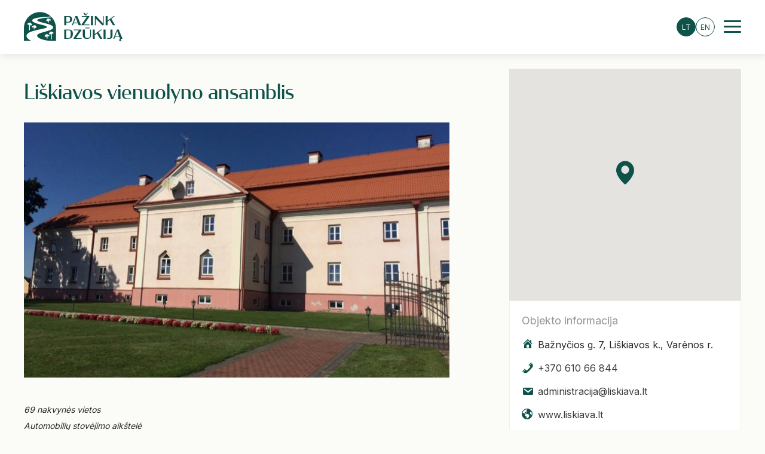

--- FILE ---
content_type: text/html; charset=UTF-8
request_url: https://pazinkdzukija.lt/location/liskiavos-vienuolyno-ansamblis/
body_size: 13982
content:
<!doctype html>
<html lang="lt-LT">

<head>
    <meta charset="UTF-8">
    <meta http-equiv="x-ua-compatible" content="ie=edge">
    <meta name="viewport" content="width=device-width, initial-scale=1, maximum-scale=1, shrink-to-fit=no">

    
    <meta name='robots' content='index, follow, max-image-preview:large, max-snippet:-1, max-video-preview:-1' />
	<style>img:is([sizes="auto" i], [sizes^="auto," i]) { contain-intrinsic-size: 3000px 1500px }</style>
	
	<!-- This site is optimized with the Yoast SEO plugin v20.6 - https://yoast.com/wordpress/plugins/seo/ -->
	<title>Liškiavos vienuolyno ansamblis - Pažink Dzūkiją</title>
	<link rel="canonical" href="https://pazinkdzukija.lt/location/liskiavos-vienuolyno-ansamblis/" />
	<meta property="og:locale" content="lt_LT" />
	<meta property="og:type" content="article" />
	<meta property="og:title" content="Liškiavos vienuolyno ansamblis - Pažink Dzūkiją" />
	<meta property="og:description" content="69 nakvyn&#279;s vietosAutomobili&#371; stov&#279;jimo aik&scaron;tel&#279;Ekskursijos po vienuolyno ansambl&#303;Vienuolyno muziejusMaitinimo paslaugos" />
	<meta property="og:url" content="https://pazinkdzukija.lt/location/liskiavos-vienuolyno-ansamblis/" />
	<meta property="og:site_name" content="Pažink Dzūkiją" />
	<meta property="article:modified_time" content="2023-03-21T08:33:07+00:00" />
	<meta property="og:image" content="https://pazinkdzukija.lt/app/uploads/2022/10/14051766_1150540401685909_7532621879991039203_n.jpg" />
	<meta property="og:image:width" content="960" />
	<meta property="og:image:height" content="720" />
	<meta property="og:image:type" content="image/jpeg" />
	<meta name="twitter:card" content="summary_large_image" />
	<meta name="twitter:label1" content="Est. reading time" />
	<meta name="twitter:data1" content="1 minutė" />
	<script type="application/ld+json" class="yoast-schema-graph">{"@context":"https://schema.org","@graph":[{"@type":"WebPage","@id":"https://pazinkdzukija.lt/location/liskiavos-vienuolyno-ansamblis/","url":"https://pazinkdzukija.lt/location/liskiavos-vienuolyno-ansamblis/","name":"Liškiavos vienuolyno ansamblis - Pažink Dzūkiją","isPartOf":{"@id":"https://pazinkdzukija.lt/#website"},"primaryImageOfPage":{"@id":"https://pazinkdzukija.lt/location/liskiavos-vienuolyno-ansamblis/#primaryimage"},"image":{"@id":"https://pazinkdzukija.lt/location/liskiavos-vienuolyno-ansamblis/#primaryimage"},"thumbnailUrl":"https://pazinkdzukija.lt/app/uploads/2022/10/14051766_1150540401685909_7532621879991039203_n.jpg","datePublished":"2022-10-03T17:45:05+00:00","dateModified":"2023-03-21T08:33:07+00:00","breadcrumb":{"@id":"https://pazinkdzukija.lt/location/liskiavos-vienuolyno-ansamblis/#breadcrumb"},"inLanguage":"lt-LT","potentialAction":[{"@type":"ReadAction","target":[["https://pazinkdzukija.lt/location/liskiavos-vienuolyno-ansamblis/"]]}]},{"@type":"ImageObject","inLanguage":"lt-LT","@id":"https://pazinkdzukija.lt/location/liskiavos-vienuolyno-ansamblis/#primaryimage","url":"https://pazinkdzukija.lt/app/uploads/2022/10/14051766_1150540401685909_7532621879991039203_n.jpg","contentUrl":"https://pazinkdzukija.lt/app/uploads/2022/10/14051766_1150540401685909_7532621879991039203_n.jpg","width":"960","height":"720"},{"@type":"BreadcrumbList","@id":"https://pazinkdzukija.lt/location/liskiavos-vienuolyno-ansamblis/#breadcrumb","itemListElement":[{"@type":"ListItem","position":1,"name":"Home","item":"https://pazinkdzukija.lt/"},{"@type":"ListItem","position":2,"name":"Liškiavos vienuolyno ansamblis"}]},{"@type":"WebSite","@id":"https://pazinkdzukija.lt/#website","url":"https://pazinkdzukija.lt/","name":"Pažink Dzūkiją","description":"","potentialAction":[{"@type":"SearchAction","target":{"@type":"EntryPoint","urlTemplate":"https://pazinkdzukija.lt/?s={search_term_string}"},"query-input":"required name=search_term_string"}],"inLanguage":"lt-LT"}]}</script>
	<!-- / Yoast SEO plugin. -->


<link rel='dns-prefetch' href='//maps.googleapis.com' />
<link rel="alternate" type="application/rss+xml" title="Pažink Dzūkiją &raquo; Įrašų RSS srautas" href="https://pazinkdzukija.lt/feed/" />
<link rel="alternate" type="application/rss+xml" title="Pažink Dzūkiją &raquo; Komentarų RSS srautas" href="https://pazinkdzukija.lt/comments/feed/" />
<script>
window._wpemojiSettings = {"baseUrl":"https:\/\/s.w.org\/images\/core\/emoji\/16.0.1\/72x72\/","ext":".png","svgUrl":"https:\/\/s.w.org\/images\/core\/emoji\/16.0.1\/svg\/","svgExt":".svg","source":{"concatemoji":"https:\/\/pazinkdzukija.lt\/wp\/wp-includes\/js\/wp-emoji-release.min.js?ver=6.8.3"}};
/*! This file is auto-generated */
!function(s,n){var o,i,e;function c(e){try{var t={supportTests:e,timestamp:(new Date).valueOf()};sessionStorage.setItem(o,JSON.stringify(t))}catch(e){}}function p(e,t,n){e.clearRect(0,0,e.canvas.width,e.canvas.height),e.fillText(t,0,0);var t=new Uint32Array(e.getImageData(0,0,e.canvas.width,e.canvas.height).data),a=(e.clearRect(0,0,e.canvas.width,e.canvas.height),e.fillText(n,0,0),new Uint32Array(e.getImageData(0,0,e.canvas.width,e.canvas.height).data));return t.every(function(e,t){return e===a[t]})}function u(e,t){e.clearRect(0,0,e.canvas.width,e.canvas.height),e.fillText(t,0,0);for(var n=e.getImageData(16,16,1,1),a=0;a<n.data.length;a++)if(0!==n.data[a])return!1;return!0}function f(e,t,n,a){switch(t){case"flag":return n(e,"\ud83c\udff3\ufe0f\u200d\u26a7\ufe0f","\ud83c\udff3\ufe0f\u200b\u26a7\ufe0f")?!1:!n(e,"\ud83c\udde8\ud83c\uddf6","\ud83c\udde8\u200b\ud83c\uddf6")&&!n(e,"\ud83c\udff4\udb40\udc67\udb40\udc62\udb40\udc65\udb40\udc6e\udb40\udc67\udb40\udc7f","\ud83c\udff4\u200b\udb40\udc67\u200b\udb40\udc62\u200b\udb40\udc65\u200b\udb40\udc6e\u200b\udb40\udc67\u200b\udb40\udc7f");case"emoji":return!a(e,"\ud83e\udedf")}return!1}function g(e,t,n,a){var r="undefined"!=typeof WorkerGlobalScope&&self instanceof WorkerGlobalScope?new OffscreenCanvas(300,150):s.createElement("canvas"),o=r.getContext("2d",{willReadFrequently:!0}),i=(o.textBaseline="top",o.font="600 32px Arial",{});return e.forEach(function(e){i[e]=t(o,e,n,a)}),i}function t(e){var t=s.createElement("script");t.src=e,t.defer=!0,s.head.appendChild(t)}"undefined"!=typeof Promise&&(o="wpEmojiSettingsSupports",i=["flag","emoji"],n.supports={everything:!0,everythingExceptFlag:!0},e=new Promise(function(e){s.addEventListener("DOMContentLoaded",e,{once:!0})}),new Promise(function(t){var n=function(){try{var e=JSON.parse(sessionStorage.getItem(o));if("object"==typeof e&&"number"==typeof e.timestamp&&(new Date).valueOf()<e.timestamp+604800&&"object"==typeof e.supportTests)return e.supportTests}catch(e){}return null}();if(!n){if("undefined"!=typeof Worker&&"undefined"!=typeof OffscreenCanvas&&"undefined"!=typeof URL&&URL.createObjectURL&&"undefined"!=typeof Blob)try{var e="postMessage("+g.toString()+"("+[JSON.stringify(i),f.toString(),p.toString(),u.toString()].join(",")+"));",a=new Blob([e],{type:"text/javascript"}),r=new Worker(URL.createObjectURL(a),{name:"wpTestEmojiSupports"});return void(r.onmessage=function(e){c(n=e.data),r.terminate(),t(n)})}catch(e){}c(n=g(i,f,p,u))}t(n)}).then(function(e){for(var t in e)n.supports[t]=e[t],n.supports.everything=n.supports.everything&&n.supports[t],"flag"!==t&&(n.supports.everythingExceptFlag=n.supports.everythingExceptFlag&&n.supports[t]);n.supports.everythingExceptFlag=n.supports.everythingExceptFlag&&!n.supports.flag,n.DOMReady=!1,n.readyCallback=function(){n.DOMReady=!0}}).then(function(){return e}).then(function(){var e;n.supports.everything||(n.readyCallback(),(e=n.source||{}).concatemoji?t(e.concatemoji):e.wpemoji&&e.twemoji&&(t(e.twemoji),t(e.wpemoji)))}))}((window,document),window._wpemojiSettings);
</script>
<style id='wp-emoji-styles-inline-css'>

	img.wp-smiley, img.emoji {
		display: inline !important;
		border: none !important;
		box-shadow: none !important;
		height: 1em !important;
		width: 1em !important;
		margin: 0 0.07em !important;
		vertical-align: -0.1em !important;
		background: none !important;
		padding: 0 !important;
	}
</style>
<link rel='preload' as='style' id='wp-block-library-css' href='https://pazinkdzukija.lt/wp/wp-includes/css/dist/block-library/style.min.css?ver=6.8.3' media='all' />
<link rel='stylesheet' id='wp-block-library-css' href='https://pazinkdzukija.lt/wp/wp-includes/css/dist/block-library/style.min.css?ver=6.8.3' media="print" onload="this.media='all'" />
<style id='wp-block-library-theme-inline-css'>
.wp-block-audio :where(figcaption){color:#555;font-size:13px;text-align:center}.is-dark-theme .wp-block-audio :where(figcaption){color:#ffffffa6}.wp-block-audio{margin:0 0 1em}.wp-block-code{border:1px solid #ccc;border-radius:4px;font-family:Menlo,Consolas,monaco,monospace;padding:.8em 1em}.wp-block-embed :where(figcaption){color:#555;font-size:13px;text-align:center}.is-dark-theme .wp-block-embed :where(figcaption){color:#ffffffa6}.wp-block-embed{margin:0 0 1em}.blocks-gallery-caption{color:#555;font-size:13px;text-align:center}.is-dark-theme .blocks-gallery-caption{color:#ffffffa6}:root :where(.wp-block-image figcaption){color:#555;font-size:13px;text-align:center}.is-dark-theme :root :where(.wp-block-image figcaption){color:#ffffffa6}.wp-block-image{margin:0 0 1em}.wp-block-pullquote{border-bottom:4px solid;border-top:4px solid;color:currentColor;margin-bottom:1.75em}.wp-block-pullquote cite,.wp-block-pullquote footer,.wp-block-pullquote__citation{color:currentColor;font-size:.8125em;font-style:normal;text-transform:uppercase}.wp-block-quote{border-left:.25em solid;margin:0 0 1.75em;padding-left:1em}.wp-block-quote cite,.wp-block-quote footer{color:currentColor;font-size:.8125em;font-style:normal;position:relative}.wp-block-quote:where(.has-text-align-right){border-left:none;border-right:.25em solid;padding-left:0;padding-right:1em}.wp-block-quote:where(.has-text-align-center){border:none;padding-left:0}.wp-block-quote.is-large,.wp-block-quote.is-style-large,.wp-block-quote:where(.is-style-plain){border:none}.wp-block-search .wp-block-search__label{font-weight:700}.wp-block-search__button{border:1px solid #ccc;padding:.375em .625em}:where(.wp-block-group.has-background){padding:1.25em 2.375em}.wp-block-separator.has-css-opacity{opacity:.4}.wp-block-separator{border:none;border-bottom:2px solid;margin-left:auto;margin-right:auto}.wp-block-separator.has-alpha-channel-opacity{opacity:1}.wp-block-separator:not(.is-style-wide):not(.is-style-dots){width:100px}.wp-block-separator.has-background:not(.is-style-dots){border-bottom:none;height:1px}.wp-block-separator.has-background:not(.is-style-wide):not(.is-style-dots){height:2px}.wp-block-table{margin:0 0 1em}.wp-block-table td,.wp-block-table th{word-break:normal}.wp-block-table :where(figcaption){color:#555;font-size:13px;text-align:center}.is-dark-theme .wp-block-table :where(figcaption){color:#ffffffa6}.wp-block-video :where(figcaption){color:#555;font-size:13px;text-align:center}.is-dark-theme .wp-block-video :where(figcaption){color:#ffffffa6}.wp-block-video{margin:0 0 1em}:root :where(.wp-block-template-part.has-background){margin-bottom:0;margin-top:0;padding:1.25em 2.375em}
</style>
<style id='growtype-post-style-inline-css'>
@font-face{font-family:Gilbert;font-weight:700;src:url(/app/plugins/growtype-post/build/fonts/gilbert-color.02d3d364.otf)}.wp-block-group__inner-container .wp-block-growtype-post .container{padding:0}

</style>
<link rel='stylesheet' id='carousel-block-slick-css' href='https://pazinkdzukija.lt/app/plugins/carousel-block/dist/assets/vendor/slick/slick.min.css?ver=1663843581' media='' />
<link rel='preload' as='style' id='carousel-block-css' href='https://pazinkdzukija.lt/app/plugins/carousel-block/dist/blocks.style.build.css?ver=1663843453' media='all' />
<link rel='stylesheet' id='carousel-block-css' href='https://pazinkdzukija.lt/app/plugins/carousel-block/dist/blocks.style.build.css?ver=1663843453' media="print" onload="this.media='all'" />
<style id='global-styles-inline-css'>
:root{--wp--preset--aspect-ratio--square: 1;--wp--preset--aspect-ratio--4-3: 4/3;--wp--preset--aspect-ratio--3-4: 3/4;--wp--preset--aspect-ratio--3-2: 3/2;--wp--preset--aspect-ratio--2-3: 2/3;--wp--preset--aspect-ratio--16-9: 16/9;--wp--preset--aspect-ratio--9-16: 9/16;--wp--preset--color--black: #000000;--wp--preset--color--cyan-bluish-gray: #abb8c3;--wp--preset--color--white: #ffffff;--wp--preset--color--pale-pink: #f78da7;--wp--preset--color--vivid-red: #cf2e2e;--wp--preset--color--luminous-vivid-orange: #ff6900;--wp--preset--color--luminous-vivid-amber: #fcb900;--wp--preset--color--light-green-cyan: #7bdcb5;--wp--preset--color--vivid-green-cyan: #00d084;--wp--preset--color--pale-cyan-blue: #8ed1fc;--wp--preset--color--vivid-cyan-blue: #0693e3;--wp--preset--color--vivid-purple: #9b51e0;--wp--preset--gradient--vivid-cyan-blue-to-vivid-purple: linear-gradient(135deg,rgba(6,147,227,1) 0%,rgb(155,81,224) 100%);--wp--preset--gradient--light-green-cyan-to-vivid-green-cyan: linear-gradient(135deg,rgb(122,220,180) 0%,rgb(0,208,130) 100%);--wp--preset--gradient--luminous-vivid-amber-to-luminous-vivid-orange: linear-gradient(135deg,rgba(252,185,0,1) 0%,rgba(255,105,0,1) 100%);--wp--preset--gradient--luminous-vivid-orange-to-vivid-red: linear-gradient(135deg,rgba(255,105,0,1) 0%,rgb(207,46,46) 100%);--wp--preset--gradient--very-light-gray-to-cyan-bluish-gray: linear-gradient(135deg,rgb(238,238,238) 0%,rgb(169,184,195) 100%);--wp--preset--gradient--cool-to-warm-spectrum: linear-gradient(135deg,rgb(74,234,220) 0%,rgb(151,120,209) 20%,rgb(207,42,186) 40%,rgb(238,44,130) 60%,rgb(251,105,98) 80%,rgb(254,248,76) 100%);--wp--preset--gradient--blush-light-purple: linear-gradient(135deg,rgb(255,206,236) 0%,rgb(152,150,240) 100%);--wp--preset--gradient--blush-bordeaux: linear-gradient(135deg,rgb(254,205,165) 0%,rgb(254,45,45) 50%,rgb(107,0,62) 100%);--wp--preset--gradient--luminous-dusk: linear-gradient(135deg,rgb(255,203,112) 0%,rgb(199,81,192) 50%,rgb(65,88,208) 100%);--wp--preset--gradient--pale-ocean: linear-gradient(135deg,rgb(255,245,203) 0%,rgb(182,227,212) 50%,rgb(51,167,181) 100%);--wp--preset--gradient--electric-grass: linear-gradient(135deg,rgb(202,248,128) 0%,rgb(113,206,126) 100%);--wp--preset--gradient--midnight: linear-gradient(135deg,rgb(2,3,129) 0%,rgb(40,116,252) 100%);--wp--preset--font-size--small: 13px;--wp--preset--font-size--medium: 20px;--wp--preset--font-size--large: 36px;--wp--preset--font-size--x-large: 42px;--wp--preset--spacing--20: 0.44rem;--wp--preset--spacing--30: 0.67rem;--wp--preset--spacing--40: 1rem;--wp--preset--spacing--50: 1.5rem;--wp--preset--spacing--60: 2.25rem;--wp--preset--spacing--70: 3.38rem;--wp--preset--spacing--80: 5.06rem;--wp--preset--shadow--natural: 6px 6px 9px rgba(0, 0, 0, 0.2);--wp--preset--shadow--deep: 12px 12px 50px rgba(0, 0, 0, 0.4);--wp--preset--shadow--sharp: 6px 6px 0px rgba(0, 0, 0, 0.2);--wp--preset--shadow--outlined: 6px 6px 0px -3px rgba(255, 255, 255, 1), 6px 6px rgba(0, 0, 0, 1);--wp--preset--shadow--crisp: 6px 6px 0px rgba(0, 0, 0, 1);}:where(body) { margin: 0; }.wp-site-blocks > .alignleft { float: left; margin-right: 2em; }.wp-site-blocks > .alignright { float: right; margin-left: 2em; }.wp-site-blocks > .aligncenter { justify-content: center; margin-left: auto; margin-right: auto; }:where(.is-layout-flex){gap: 0.5em;}:where(.is-layout-grid){gap: 0.5em;}.is-layout-flow > .alignleft{float: left;margin-inline-start: 0;margin-inline-end: 2em;}.is-layout-flow > .alignright{float: right;margin-inline-start: 2em;margin-inline-end: 0;}.is-layout-flow > .aligncenter{margin-left: auto !important;margin-right: auto !important;}.is-layout-constrained > .alignleft{float: left;margin-inline-start: 0;margin-inline-end: 2em;}.is-layout-constrained > .alignright{float: right;margin-inline-start: 2em;margin-inline-end: 0;}.is-layout-constrained > .aligncenter{margin-left: auto !important;margin-right: auto !important;}.is-layout-constrained > :where(:not(.alignleft):not(.alignright):not(.alignfull)){margin-left: auto !important;margin-right: auto !important;}body .is-layout-flex{display: flex;}.is-layout-flex{flex-wrap: wrap;align-items: center;}.is-layout-flex > :is(*, div){margin: 0;}body .is-layout-grid{display: grid;}.is-layout-grid > :is(*, div){margin: 0;}body{padding-top: 0px;padding-right: 0px;padding-bottom: 0px;padding-left: 0px;}a:where(:not(.wp-element-button)){text-decoration: underline;}:root :where(.wp-element-button, .wp-block-button__link){background-color: #32373c;border-width: 0;color: #fff;font-family: inherit;font-size: inherit;line-height: inherit;padding: calc(0.667em + 2px) calc(1.333em + 2px);text-decoration: none;}.has-black-color{color: var(--wp--preset--color--black) !important;}.has-cyan-bluish-gray-color{color: var(--wp--preset--color--cyan-bluish-gray) !important;}.has-white-color{color: var(--wp--preset--color--white) !important;}.has-pale-pink-color{color: var(--wp--preset--color--pale-pink) !important;}.has-vivid-red-color{color: var(--wp--preset--color--vivid-red) !important;}.has-luminous-vivid-orange-color{color: var(--wp--preset--color--luminous-vivid-orange) !important;}.has-luminous-vivid-amber-color{color: var(--wp--preset--color--luminous-vivid-amber) !important;}.has-light-green-cyan-color{color: var(--wp--preset--color--light-green-cyan) !important;}.has-vivid-green-cyan-color{color: var(--wp--preset--color--vivid-green-cyan) !important;}.has-pale-cyan-blue-color{color: var(--wp--preset--color--pale-cyan-blue) !important;}.has-vivid-cyan-blue-color{color: var(--wp--preset--color--vivid-cyan-blue) !important;}.has-vivid-purple-color{color: var(--wp--preset--color--vivid-purple) !important;}.has-black-background-color{background-color: var(--wp--preset--color--black) !important;}.has-cyan-bluish-gray-background-color{background-color: var(--wp--preset--color--cyan-bluish-gray) !important;}.has-white-background-color{background-color: var(--wp--preset--color--white) !important;}.has-pale-pink-background-color{background-color: var(--wp--preset--color--pale-pink) !important;}.has-vivid-red-background-color{background-color: var(--wp--preset--color--vivid-red) !important;}.has-luminous-vivid-orange-background-color{background-color: var(--wp--preset--color--luminous-vivid-orange) !important;}.has-luminous-vivid-amber-background-color{background-color: var(--wp--preset--color--luminous-vivid-amber) !important;}.has-light-green-cyan-background-color{background-color: var(--wp--preset--color--light-green-cyan) !important;}.has-vivid-green-cyan-background-color{background-color: var(--wp--preset--color--vivid-green-cyan) !important;}.has-pale-cyan-blue-background-color{background-color: var(--wp--preset--color--pale-cyan-blue) !important;}.has-vivid-cyan-blue-background-color{background-color: var(--wp--preset--color--vivid-cyan-blue) !important;}.has-vivid-purple-background-color{background-color: var(--wp--preset--color--vivid-purple) !important;}.has-black-border-color{border-color: var(--wp--preset--color--black) !important;}.has-cyan-bluish-gray-border-color{border-color: var(--wp--preset--color--cyan-bluish-gray) !important;}.has-white-border-color{border-color: var(--wp--preset--color--white) !important;}.has-pale-pink-border-color{border-color: var(--wp--preset--color--pale-pink) !important;}.has-vivid-red-border-color{border-color: var(--wp--preset--color--vivid-red) !important;}.has-luminous-vivid-orange-border-color{border-color: var(--wp--preset--color--luminous-vivid-orange) !important;}.has-luminous-vivid-amber-border-color{border-color: var(--wp--preset--color--luminous-vivid-amber) !important;}.has-light-green-cyan-border-color{border-color: var(--wp--preset--color--light-green-cyan) !important;}.has-vivid-green-cyan-border-color{border-color: var(--wp--preset--color--vivid-green-cyan) !important;}.has-pale-cyan-blue-border-color{border-color: var(--wp--preset--color--pale-cyan-blue) !important;}.has-vivid-cyan-blue-border-color{border-color: var(--wp--preset--color--vivid-cyan-blue) !important;}.has-vivid-purple-border-color{border-color: var(--wp--preset--color--vivid-purple) !important;}.has-vivid-cyan-blue-to-vivid-purple-gradient-background{background: var(--wp--preset--gradient--vivid-cyan-blue-to-vivid-purple) !important;}.has-light-green-cyan-to-vivid-green-cyan-gradient-background{background: var(--wp--preset--gradient--light-green-cyan-to-vivid-green-cyan) !important;}.has-luminous-vivid-amber-to-luminous-vivid-orange-gradient-background{background: var(--wp--preset--gradient--luminous-vivid-amber-to-luminous-vivid-orange) !important;}.has-luminous-vivid-orange-to-vivid-red-gradient-background{background: var(--wp--preset--gradient--luminous-vivid-orange-to-vivid-red) !important;}.has-very-light-gray-to-cyan-bluish-gray-gradient-background{background: var(--wp--preset--gradient--very-light-gray-to-cyan-bluish-gray) !important;}.has-cool-to-warm-spectrum-gradient-background{background: var(--wp--preset--gradient--cool-to-warm-spectrum) !important;}.has-blush-light-purple-gradient-background{background: var(--wp--preset--gradient--blush-light-purple) !important;}.has-blush-bordeaux-gradient-background{background: var(--wp--preset--gradient--blush-bordeaux) !important;}.has-luminous-dusk-gradient-background{background: var(--wp--preset--gradient--luminous-dusk) !important;}.has-pale-ocean-gradient-background{background: var(--wp--preset--gradient--pale-ocean) !important;}.has-electric-grass-gradient-background{background: var(--wp--preset--gradient--electric-grass) !important;}.has-midnight-gradient-background{background: var(--wp--preset--gradient--midnight) !important;}.has-small-font-size{font-size: var(--wp--preset--font-size--small) !important;}.has-medium-font-size{font-size: var(--wp--preset--font-size--medium) !important;}.has-large-font-size{font-size: var(--wp--preset--font-size--large) !important;}.has-x-large-font-size{font-size: var(--wp--preset--font-size--x-large) !important;}
:where(.wp-block-post-template.is-layout-flex){gap: 1.25em;}:where(.wp-block-post-template.is-layout-grid){gap: 1.25em;}
:where(.wp-block-columns.is-layout-flex){gap: 2em;}:where(.wp-block-columns.is-layout-grid){gap: 2em;}
:root :where(.wp-block-pullquote){font-size: 1.5em;line-height: 1.6;}
</style>
<link rel='stylesheet' id='growtype-post-css' href='https://pazinkdzukija.lt/app/plugins/growtype-post/public/styles/growtype-post.css?ver=1.0.0' media='all' />
<link rel='preload' as='style' id='dashicons-css' href='https://pazinkdzukija.lt/wp/wp-includes/css/dashicons.min.css?ver=6.8.3' media='all' />
<link rel='stylesheet' id='dashicons-css' href='https://pazinkdzukija.lt/wp/wp-includes/css/dashicons.min.css?ver=6.8.3' media="print" onload="this.media='all'" />
<link rel='preload' as='style' id='jquery-fancybox-style-css' href='https://pazinkdzukija.lt/app/themes/growtype/public/vendor/@fancyapps/fancybox/dist/jquery.fancybox.min.css' media='all' />
<link rel='stylesheet' id='jquery-fancybox-style-css' href='https://pazinkdzukija.lt/app/themes/growtype/public/vendor/@fancyapps/fancybox/dist/jquery.fancybox.min.css' media="print" onload="this.media='all'" />
<link rel='preload' as='style' id='chosen-style-css' href='https://pazinkdzukija.lt/app/themes/growtype/public/vendor/chosen-js/chosen.min.css' media='all' />
<link rel='stylesheet' id='chosen-style-css' href='https://pazinkdzukija.lt/app/themes/growtype/public/vendor/chosen-js/chosen.min.css' media="print" onload="this.media='all'" />
<link rel='stylesheet' id='slick-style-css' href='https://pazinkdzukija.lt/app/themes/growtype/public/vendor/slick-carousel/slick/slick.css' media='all' />
<link rel='stylesheet' id='slick-theme-style-css' href='https://pazinkdzukija.lt/app/themes/growtype/public/vendor/slick-carousel/slick/slick-theme.css' media='all' />
<link rel='stylesheet' id='growtype-frontend-block-editor-style-css' href='https://pazinkdzukija.lt/app/themes/growtype/public/styles/frontend-block-editor.css' media='all' />
<link rel='preload' as='style' id='growtype-app-style-css' href='https://pazinkdzukija.lt/app/themes/growtype/public/styles/app.css?ver=1.6' media='all' />
<link rel='stylesheet' id='growtype-app-style-css' href='https://pazinkdzukija.lt/app/themes/growtype/public/styles/app.css?ver=1.6' media="print" onload="this.media='all'" />
<link rel='stylesheet' id='acf-style-css' href='https://pazinkdzukija.lt/app/themes/growtype/public/styles/plugins/acf/acf.css?ver=1.6' media='all' />
<link rel='stylesheet' id='growtype-app-child-style-css' href='https://pazinkdzukija.lt/app/themes/growtype-child/public/styles/app-child.css?ver=1.6' media='all' />
<script src="https://pazinkdzukija.lt/wp/wp-includes/js/jquery/jquery.min.js?ver=3.7.1" id="jquery-core-js"></script>
<link rel="https://api.w.org/" href="https://pazinkdzukija.lt/wp-json/" /><link rel="alternate" title="JSON" type="application/json" href="https://pazinkdzukija.lt/wp-json/wp/v2/location/2522" /><link rel="EditURI" type="application/rsd+xml" title="RSD" href="https://pazinkdzukija.lt/wp/xmlrpc.php?rsd" />
<meta name="generator" content="WordPress 6.8.3" />
<link rel='shortlink' href='https://pazinkdzukija.lt/?p=2522' />
<link rel="alternate" title="oEmbed (JSON)" type="application/json+oembed" href="https://pazinkdzukija.lt/wp-json/oembed/1.0/embed?url=https%3A%2F%2Fpazinkdzukija.lt%2Flocation%2Fliskiavos-vienuolyno-ansamblis%2F" />
<link rel="alternate" title="oEmbed (XML)" type="text/xml+oembed" href="https://pazinkdzukija.lt/wp-json/oembed/1.0/embed?url=https%3A%2F%2Fpazinkdzukija.lt%2Flocation%2Fliskiavos-vienuolyno-ansamblis%2F&#038;format=xml" />
<style>
.qtranxs_flag_lt {background-image: url(https://pazinkdzukija.lt/app/plugins/qtranslate-xt/flags/lt.png); background-repeat: no-repeat;}
.qtranxs_flag_en {background-image: url(https://pazinkdzukija.lt/app/plugins/qtranslate-xt/flags/gb.png); background-repeat: no-repeat;}
.qtranxs_flag_pl {background-image: url(https://pazinkdzukija.lt/app/plugins/qtranslate-xt/flags/pl.png); background-repeat: no-repeat;}
.qtranxs_flag_ru {background-image: url(https://pazinkdzukija.lt/app/plugins/qtranslate-xt/flags/ru.png); background-repeat: no-repeat;}
.qtranxs_flag_de {background-image: url(https://pazinkdzukija.lt/app/plugins/qtranslate-xt/flags/de.png); background-repeat: no-repeat;}
</style>
<link hreflang="lt" href="https://pazinkdzukija.lt/lt/location/liskiavos-vienuolyno-ansamblis/" rel="alternate" />
<link hreflang="en" href="https://pazinkdzukija.lt/en/location/liskiavos-vienuolyno-ansamblis/" rel="alternate" />
<link hreflang="pl" href="https://pazinkdzukija.lt/pl/location/liskiavos-vienuolyno-ansamblis/" rel="alternate" />
<link hreflang="ru" href="https://pazinkdzukija.lt/ru/location/liskiavos-vienuolyno-ansamblis/" rel="alternate" />
<link hreflang="de" href="https://pazinkdzukija.lt/de/location/liskiavos-vienuolyno-ansamblis/" rel="alternate" />
<link hreflang="x-default" href="https://pazinkdzukija.lt/location/liskiavos-vienuolyno-ansamblis/" rel="alternate" />
<meta name="generator" content="qTranslate-XT 3.13.0.dev.0" />
<link rel="stylesheet" href="https://use.typekit.net/mfa2sjs.css?v=1.1">

<!-- Google tag (gtag.js) -->
<script async src="https://www.googletagmanager.com/gtag/js?id=G-R232N06QHJ"></script>
<script>
  window.dataLayer = window.dataLayer || [];
  function gtag(){dataLayer.push(arguments);}
  gtag('js', new Date());

  gtag('config', 'G-R232N06QHJ');
</script>    <style>
                aside.widget-area > .widget .widget-title:after,
        .woocommerce-order-details .woocommerce-order-detail,
        .woocommerce-account .b-info-header,
        .woocommerce nav.woocommerce-pagination ul li span.current {
            background-color: #0c403a;
        }

        .main-navigation-mobile-type-3 .menu-mobile-container .menu a:hover {
            border-left: 1px solid#0c403a;
        }

        .spinner-border {
            border-color: #0c403a;
            border-right-color: transparent !important;
        }

        
                body:not(.home) .site-header {
            background-color: #ffffff;
        }

        
        
                .site-footer {
            background-color: #0c403a;
        }

        
        
        
        
        
                .site-header.is-scroll .header-inner a {
            color: #000000;
        }

        
                .site-header.is-scroll .hamburger-inner, .is-pasive .hamburger-inner {
            background: #0f524a;
        }

        
                .site-header.is-scroll, .home .site-header.is-scroll {
            background: #ffffff;
        }

        
                .main-navigation-mobile-inner {
            background: #ffffff        }

        
                .header-inner, .header-inner a {
            color: #0f524a        }

        .hamburger-inner {
            background: #0f524a        }

        
                .home .header-inner, .home .header-inner a {
            color: #ffffff        }

        
                .hamburger.is-active .hamburger-inner {
            background: #0f524a;
        }

        .site-header .main-navigation-mobile .menu li a,
        .main-navigation-mobile-type-2 .menu-item-has-children:before,
        .site-header.is-scroll .menu-mobile-container .menu li a,
        .main-navigation-mobile .menu-extra li a,
        .menu-mobile-container .menu li a {
            color: #0f524a;
        }

        
                .header-logo-wrapper {
            max-width: 170px;
        }

        
        
                @media only screen and (max-width: 640px) {
            .header-logo-wrapper {
                max-width: 120px;
            }
        }

        
        
                body {
            background: #fbfbf8;
        }

        
                body {
            color: #282828;
        }

        
                body {
            font-family: "Inter", sans-serif;
            font-weight: regular;
        }

        
        
        
        
        
        
                .woocommerce-checkout-review-order table.shop_table {
            display: none;
        }

        
        
        
        
        
        
        
                .woocommerce form .form-row .optional {
            display: none;
        }

        
        
        
        
        
                #sidebar-primary {
            float: right;
            border-width: 0px 0px 0px 1px;
        }

        
        
                .site-footer, .site-footer a, .site-footer a .dashicons {
            color: #f2f2e6;
        }

        
            </style>
        <style>
        
        
                .btn-primary,
        .btn-secondary,
        input[type=submit],
        .wp-block-button__link {
            text-transform: initial;
        }

        
                .btn-primary,
        .btn-secondary,
        input[type=submit],
        .wp-block-button__link,
        .wp-block-button__link:focus,
        .woocommerce div.product form.cart .button,
        .woocommerce-cart .wc-proceed-to-checkout .checkout-button.button.alt,
        .woocommerce-checkout .woocommerce button.button.alt {
            border-radius: 60px;
        }

        
        
                .wp-block-button.is-style-outline .wp-block-button__link,
        .btn-secondary,
        .btn-secondary a,
        .btn-secondary span,
        .btn-secondary:hover {
            color: #0f524a;
        }

        
                .wp-block-button.is-style-outline .wp-block-button__link,
        .btn-secondary,
        .btn-secondary:hover {
            border-color: #0f524a;
        }

        
                .btn-primary,
        .btn-primary:hover,
        .btn-primary:active,
        .btn-primary:focus,
        input[type=submit],
        input[type=submit]:hover,
        .wp-block-button:not(.is-style-outline) .wp-block-button__link,
        .woocommerce-cart .woocommerce button.button,
        .woocommerce-cart .wc-proceed-to-checkout .checkout-button.button.alt,
        .woocommerce-checkout .woocommerce button.button.alt {
            background: #0f524a;
            border: 1px solid#0f524a;
        }

        
                .btn-primary,
        .btn-primary:hover,
        .btn-primary:active,
        .btn-primary:focus,
        input[type=submit],
        input[type=submit]:hover,
        .wp-block-button__link,
        .woocommerce-cart .woocommerce button.button {
            color: #ffffff;
        }

            </style>
    <link rel="icon" href="https://pazinkdzukija.lt/app/uploads/2022/10/cropped-Screen-Shot-2022-10-05-at-9.37.45-AM-32x32.png" sizes="32x32" />
<link rel="icon" href="https://pazinkdzukija.lt/app/uploads/2022/10/cropped-Screen-Shot-2022-10-05-at-9.37.45-AM-192x192.png" sizes="192x192" />
<link rel="apple-touch-icon" href="https://pazinkdzukija.lt/app/uploads/2022/10/cropped-Screen-Shot-2022-10-05-at-9.37.45-AM-180x180.png" />
<meta name="msapplication-TileImage" content="https://pazinkdzukija.lt/app/uploads/2022/10/cropped-Screen-Shot-2022-10-05-at-9.37.45-AM-270x270.png" />
		<style id="wp-custom-css">
			.language-chooser .lang-pl,
.language-chooser .lang-ru,
.language-chooser .lang-de
{
display:none!important;	
}

p a{
	font-size:16px;
}		</style>
		
        
        
            <link rel="stylesheet" media="print" onload="this.onload=null;this.removeAttribute('media');" href="https://fonts.googleapis.com/css?family=Inter:,regular,500,600,700,">
    
    </head>

<body class="wp-singular location-template-default single single-location postid-2522 wp-embed-responsive wp-theme-growtyperesources wp-child-theme-growtype-childresources liskiavos-vienuolyno-ansamblis sidebar-primary  has-static-header header-type-1 has-extraspace-header has-sidebar-primary has-sidebar-catalog has-absolute-header has-always-visible-burger app-data index-data singular-data single-data single-location-data single-location-liskiavos-vienuolyno-ansamblis-data" role="document">



    <header id="masthead"
            class="site-header"
            role="banner"
    >

        
        
        <div class="container">
            <div class="header-inner">
                
                <div class="header-logo-wrapper">
                        <a id="header_logo" href="https://pazinkdzukija.lt" class="mainlogo">
                <img class="img-fluid" src="https://pazinkdzukija.lt/app/uploads/2022/09/Logo-m.svg" alt="header_logo">
            </a>
            
    </div>

                

                
                
                                    <div id="site-navigation-mobile" class="main-navigation-mobile main-navigation-mobile-type3 main-navigation-mobile-animation-" role="navigation">
    <div class="main-navigation-mobile-inner">

        <div class="main-navigation-mobile-top">
                            <div class="header-logo-wrapper">
                    <div id="mobile_burger_logo" class="mainlogo">
                        <img class="img-fluid" src="https://pazinkdzukija.lt/app/uploads/2022/09/Logo-m.svg" alt="header_mobile_logo">
                    </div>
                </div>
            
            <button class="hamburger hamburger--squeeze is-pasive position-" type="button">
    <div class="hamburger-box">
        <span class="hamburger-inner"></span>
    </div>
</button>
        </div>

        <div class="main-navigation-mobile-content">
            <div class="menu-mobile-container"><ul id="mobile-menu" class="menu nav"><li id="menu-item-860" class="menu-item menu-item-type-post_type menu-item-object-page menu-item-860"><a href="https://pazinkdzukija.lt/lankytini-objektai/">Lankytini objektai</a></li>
<li id="menu-item-1451" class="menu-item menu-item-type-post_type menu-item-object-page menu-item-1451"><a href="https://pazinkdzukija.lt/lankytini-marsrutai/">Maršrutai</a></li>
<li id="menu-item-861" class="menu-item menu-item-type-post_type menu-item-object-page menu-item-861"><a href="https://pazinkdzukija.lt/naujienos/">Naujienos</a></li>
</ul></div>
            
            <div class="menu menu-extra">
                
                
                                <li class="language-selector">
                    
<ul class="language-chooser language-chooser-text qtranxs_language_chooser" id="qtranslate-chooser">
<li class="lang-lt active"><a href="https://pazinkdzukija.lt/lt/location/liskiavos-vienuolyno-ansamblis/" title="LT (lt)" class="qtranxs_text qtranxs_text_lt"><span>LT</span></a></li>
<li class="lang-en"><a href="https://pazinkdzukija.lt/en/location/liskiavos-vienuolyno-ansamblis/" title="EN (en)" class="qtranxs_text qtranxs_text_en"><span>EN</span></a></li>
<li class="lang-pl"><a href="https://pazinkdzukija.lt/pl/location/liskiavos-vienuolyno-ansamblis/" title="PL (pl)" class="qtranxs_text qtranxs_text_pl"><span>PL</span></a></li>
<li class="lang-ru"><a href="https://pazinkdzukija.lt/ru/location/liskiavos-vienuolyno-ansamblis/" title="RU (ru)" class="qtranxs_text qtranxs_text_ru"><span>RU</span></a></li>
<li class="lang-de"><a href="https://pazinkdzukija.lt/de/location/liskiavos-vienuolyno-ansamblis/" title="DE (de)" class="qtranxs_text qtranxs_text_de"><span>DE</span></a></li>
</ul><div class="qtranxs_widget_end"></div>
                </li>
                
                
            </div>

        </div>

    </div>
</div>
                
                <div class="side-nav-wrapper">
        
        
        <div class="menu customizer">
            
            
            
                    </div>
    </div>

                
                
                                    <li class="language-selector individual-mode text-mode">
                            
<ul class="language-chooser language-chooser-text qtranxs_language_chooser" id="qtranslate-chooser">
<li class="lang-lt active"><a href="https://pazinkdzukija.lt/lt/location/liskiavos-vienuolyno-ansamblis/" title="LT (lt)" class="qtranxs_text qtranxs_text_lt"><span>LT</span></a></li>
<li class="lang-en"><a href="https://pazinkdzukija.lt/en/location/liskiavos-vienuolyno-ansamblis/" title="EN (en)" class="qtranxs_text qtranxs_text_en"><span>EN</span></a></li>
<li class="lang-pl"><a href="https://pazinkdzukija.lt/pl/location/liskiavos-vienuolyno-ansamblis/" title="PL (pl)" class="qtranxs_text qtranxs_text_pl"><span>PL</span></a></li>
<li class="lang-ru"><a href="https://pazinkdzukija.lt/ru/location/liskiavos-vienuolyno-ansamblis/" title="RU (ru)" class="qtranxs_text qtranxs_text_ru"><span>RU</span></a></li>
<li class="lang-de"><a href="https://pazinkdzukija.lt/de/location/liskiavos-vienuolyno-ansamblis/" title="DE (de)" class="qtranxs_text qtranxs_text_de"><span>DE</span></a></li>
</ul><div class="qtranxs_widget_end"></div>
                    </li>
                
                                                            <button class="hamburger hamburger--squeeze is-pasive position-" type="button">
    <div class="hamburger-box">
        <span class="hamburger-inner"></span>
    </div>
</button>
                                                </div>
        </div>

            </header><!-- #masthead -->


<div class="main-content-wrapper">
    
    
    
        <aside id="sidebar-primary" class="sidebar sidebar-primary widget-area">
        <div class="sidebar-inner">

    
            <div class="sidebar-header">
            <div id="interactive-map"
                 data-lat="54.08078199151594"
                 data-lng="24.058346678783476"
                 data-group-id="2522"
                 data-zoom="12"
            ></div>
        </div>
    
    <div class="sidebar-content">
        <p class="e-title">Objekto informacija</p>

        
        
                    
        <div class="b-contacts-single" data-type="address">
                                                <span class="e-icon"><span class="dashicons dashicons-admin-home"></span></span>
                                                    <div class="e-label">Bažnyčios g. 7, Liškiavos k., Varėnos r.</div>
                                    </div>
        
        
                    
        <div class="b-contacts-single" data-type="phone">
                            <a class="e-link" href="tel:+37061066844" target="_blank">
                                            <span class="e-icon"><span class="dashicons dashicons-phone"></span></span>
                                                                <div class="e-label">+370 610 66 844</div>
                                    </a>
                    </div>
        
        
        
                    
        <div class="b-contacts-single" data-type="email">
                            <a class="e-link" href="/cdn-cgi/l/email-protection#84e5e0e9edeaedf7f0f6e5e7edeee5c4e8edf7efede5f2e5aae8f0" target="_blank">
                                            <span class="e-icon"><span class="dashicons dashicons-email"></span></span>
                                                                <div class="e-label"><span class="__cf_email__" data-cfemail="b4d5d0d9dddaddc7c0c6d5d7ddded5f4d8ddc7dfddd5c2d59ad8c0">[email&#160;protected]</span></div>
                                    </a>
                    </div>
        
        
                    
        <div class="b-contacts-single" data-type="website">
                            <a class="e-link" href="www.liskiava.lt" target="_blank">
                                            <span class="e-icon"><span class="dashicons dashicons-admin-site"></span></span>
                                                                <div class="e-label">www.liskiava.lt</div>
                                    </a>
                    </div>
        
        
        
        
        
        
        
        
            </div>

    <div class="b-sharing">
        <p class="e-title">Pasidalinti</p>
        <div class="shared-counts-wrap shortcode style-icon"><a href="https://www.facebook.com/sharer/sharer.php?u=https://pazinkdzukija.lt/location/liskiavos-vienuolyno-ansamblis/&amp;display=popup&amp;ref=plugin&amp;src=share_button" title="Share on Facebook"  target="_blank"  rel="nofollow noopener noreferrer"  class="shared-counts-button facebook shared-counts-no-count" data-postid="2522" data-social-network="Facebook" data-social-action="Share" data-social-target="https://pazinkdzukija.lt/location/liskiavos-vienuolyno-ansamblis/"><span class="shared-counts-icon-label"><span class="shared-counts-icon"><svg version="1.1" xmlns="http://www.w3.org/2000/svg" width="18.8125" height="32" viewBox="0 0 602 1024"><path d="M548 6.857v150.857h-89.714q-49.143 0-66.286 20.571t-17.143 61.714v108h167.429l-22.286 169.143h-145.143v433.714h-174.857v-433.714h-145.714v-169.143h145.714v-124.571q0-106.286 59.429-164.857t158.286-58.571q84 0 130.286 6.857z"></path></svg></span><span class="shared-counts-label">Facebook</span></span></a><a href="https://twitter.com/share?url=https://pazinkdzukija.lt/location/liskiavos-vienuolyno-ansamblis/&amp;text=Li%C5%A1kiavos%20vienuolyno%20ansamblis" title="Share on Twitter"  target="_blank"  rel="nofollow noopener noreferrer"  class="shared-counts-button twitter shared-counts-no-count" data-postid="2522" data-social-network="Twitter" data-social-action="Tweet" data-social-target="https://pazinkdzukija.lt/location/liskiavos-vienuolyno-ansamblis/"><span class="shared-counts-icon-label"><span class="shared-counts-icon"><svg version="1.1" xmlns="http://www.w3.org/2000/svg" width="29.71875" height="32" viewBox="0 0 951 1024"><path d="M925.714 233.143q-38.286 56-92.571 95.429 0.571 8 0.571 24 0 74.286-21.714 148.286t-66 142-105.429 120.286-147.429 83.429-184.571 31.143q-154.857 0-283.429-82.857 20 2.286 44.571 2.286 128.571 0 229.143-78.857-60-1.143-107.429-36.857t-65.143-91.143q18.857 2.857 34.857 2.857 24.571 0 48.571-6.286-64-13.143-106-63.714t-42-117.429v-2.286q38.857 21.714 83.429 23.429-37.714-25.143-60-65.714t-22.286-88q0-50.286 25.143-93.143 69.143 85.143 168.286 136.286t212.286 56.857q-4.571-21.714-4.571-42.286 0-76.571 54-130.571t130.571-54q80 0 134.857 58.286 62.286-12 117.143-44.571-21.143 65.714-81.143 101.714 53.143-5.714 106.286-28.571z"></path></svg></span><span class="shared-counts-label">Tweet</span></span></a><a href="https://pinterest.com/pin/create/button/?url=https://pazinkdzukija.lt/location/liskiavos-vienuolyno-ansamblis/&amp;media=https://pazinkdzukija.lt/app/uploads/2022/10/14051766_1150540401685909_7532621879991039203_n.jpg&amp;description=Liškiavos vienuolyno ansamblis" title="Share on Pinterest"  target="_blank"  rel="nofollow noopener noreferrer"  class="shared-counts-button pinterest shared-counts-no-count" data-postid="2522" data-pin-do="none" data-social-network="Pinterest" data-social-action="Pin" data-social-target="https://pazinkdzukija.lt/location/liskiavos-vienuolyno-ansamblis/"><span class="shared-counts-icon-label"><span class="shared-counts-icon"><svg version="1.1" xmlns="http://www.w3.org/2000/svg" width="22.84375" height="32" viewBox="0 0 731 1024"><path d="M0 341.143q0-61.714 21.429-116.286t59.143-95.143 86.857-70.286 105.714-44.571 115.429-14.857q90.286 0 168 38t126.286 110.571 48.571 164q0 54.857-10.857 107.429t-34.286 101.143-57.143 85.429-82.857 58.857-108 22q-38.857 0-77.143-18.286t-54.857-50.286q-5.714 22.286-16 64.286t-13.429 54.286-11.714 40.571-14.857 40.571-18.286 35.714-26.286 44.286-35.429 49.429l-8 2.857-5.143-5.714q-8.571-89.714-8.571-107.429 0-52.571 12.286-118t38-164.286 29.714-116q-18.286-37.143-18.286-96.571 0-47.429 29.714-89.143t75.429-41.714q34.857 0 54.286 23.143t19.429 58.571q0 37.714-25.143 109.143t-25.143 106.857q0 36 25.714 59.714t62.286 23.714q31.429 0 58.286-14.286t44.857-38.857 32-54.286 21.714-63.143 11.429-63.429 3.714-56.857q0-98.857-62.571-154t-163.143-55.143q-114.286 0-190.857 74t-76.571 187.714q0 25.143 7.143 48.571t15.429 37.143 15.429 26 7.143 17.429q0 16-8.571 41.714t-21.143 25.714q-1.143 0-9.714-1.714-29.143-8.571-51.714-32t-34.857-54-18.571-61.714-6.286-60.857z"></path></svg></span><span class="shared-counts-label">Pin</span></span></a><a href="javascript:window.print()" title="Print this Page"  class="shared-counts-button print shared-counts-no-count" data-postid="2522" data-social-network="Print" data-social-action="Printed" data-social-target="https://pazinkdzukija.lt/location/liskiavos-vienuolyno-ansamblis/"><span class="shared-counts-icon-label"><span class="shared-counts-icon"><svg version="1.1" xmlns="http://www.w3.org/2000/svg" width="29.71875" height="32" viewBox="0 0 951 1024"><path d="M219.429 877.714h512v-146.286h-512v146.286zM219.429 512h512v-219.429h-91.429q-22.857 0-38.857-16t-16-38.857v-91.429h-365.714v365.714zM877.714 548.571q0-14.857-10.857-25.714t-25.714-10.857-25.714 10.857-10.857 25.714 10.857 25.714 25.714 10.857 25.714-10.857 10.857-25.714zM950.857 548.571v237.714q0 7.429-5.429 12.857t-12.857 5.429h-128v91.429q0 22.857-16 38.857t-38.857 16h-548.571q-22.857 0-38.857-16t-16-38.857v-91.429h-128q-7.429 0-12.857-5.429t-5.429-12.857v-237.714q0-45.143 32.286-77.429t77.429-32.286h36.571v-310.857q0-22.857 16-38.857t38.857-16h384q22.857 0 50.286 11.429t43.429 27.429l86.857 86.857q16 16 27.429 43.429t11.429 50.286v146.286h36.571q45.143 0 77.429 32.286t32.286 77.429z"></path></svg></span><span class="shared-counts-label">Print</span></span></a></div>
    </div>
</div>
    </aside>

    <main id="main" class="main post-2522 location type-location status-publish has-post-thumbnail hentry location_tax-accommodation location_cities-varena" role="main">
        
            <section class="s-mainintro s-mainintro-post">
    <div class="container">
        <div class="row">
            <div class="col">
                                    <h1 class="e-title-intro">
                        Liškiavos vienuolyno ansamblis
                    </h1>
                
                                    <div class="intro-img" style="background:url(https://pazinkdzukija.lt/app/uploads/2022/10/14051766_1150540401685909_7532621879991039203_n-700x525.jpg);background-position: center;background-size:cover;"></div>
                            </div>
        </div>
    </div>
</section>
    <div class="content-wrapper ">
    <div class="container">
        <div class="content">
            <!DOCTYPE html PUBLIC "-//W3C//DTD HTML 4.0 Transitional//EN" "http://www.w3.org/TR/REC-html40/loose.dtd">
<html><body><p><em>69 nakvyn&#279;s vietos<br>Automobili&#371; stov&#279;jimo aik&scaron;tel&#279;<br>Ekskursijos po vienuolyno ansambl&#303;<br>Vienuolyno muziejus<br>Maitinimo paslaugos</em></p><script data-cfasync="false" src="/cdn-cgi/scripts/5c5dd728/cloudflare-static/email-decode.min.js"></script><script defer src="https://static.cloudflareinsights.com/beacon.min.js/vcd15cbe7772f49c399c6a5babf22c1241717689176015" integrity="sha512-ZpsOmlRQV6y907TI0dKBHq9Md29nnaEIPlkf84rnaERnq6zvWvPUqr2ft8M1aS28oN72PdrCzSjY4U6VaAw1EQ==" data-cf-beacon='{"version":"2024.11.0","token":"127e7a81a5764ad8a76cd6f2df7a58ac","r":1,"server_timing":{"name":{"cfCacheStatus":true,"cfEdge":true,"cfExtPri":true,"cfL4":true,"cfOrigin":true,"cfSpeedBrain":true},"location_startswith":null}}' crossorigin="anonymous"></script>
</body></html>
        </div>
    </div>
</div>
    
    
            <div class="container pt-0 pb-md-5 s-gallery">
            <h2 class="e-title-intro">Galerija</h2>
            <section class="section s-gallery">
    <div class="container">

        
        <div class="s-gallery-inner">
                                                <div class="e-image">
                        <a data-fancybox="gallery" class="fancybox img" href="https://pazinkdzukija.lt/app/uploads/2022/10/14051766_1150540401685909_7532621879991039203_n.jpg" rel=""
                           alt="" title=""
                           style="background: url(https://pazinkdzukija.lt/app/uploads/2022/10/14051766_1150540401685909_7532621879991039203_n-700x525.jpg);background-position: center;background-size: cover;">
                                                            <div class="overlay">
                                                                            <div class="icon">
                                            <span class="dashicons dashicons-search"></span>
                                        </div>
                                                                    </div>
                                                    </a>
                    </div>
                                    <div class="e-image">
                        <a data-fancybox="gallery" class="fancybox img" href="https://pazinkdzukija.lt/app/uploads/2022/10/20180222_133858-scaled.jpg" rel=""
                           alt="" title=""
                           style="background: url(https://pazinkdzukija.lt/app/uploads/2022/10/20180222_133858-700x525.jpg);background-position: center;background-size: cover;">
                                                            <div class="overlay">
                                                                            <div class="icon">
                                            <span class="dashicons dashicons-search"></span>
                                        </div>
                                                                    </div>
                                                    </a>
                    </div>
                                    </div>
    </div>
</section>
        </div>
    
    </main>
</div>

    <footer id="site-footer" class="site-footer site-footer-type-2" role="contentinfo">
        <div class="container footer-inner">
                            <div class="b-contacts">
            <p class="e-title-intro">
                Druskininkų turizmo ir verslo informacijos centras
            </p>
            <div class="b-acfcontacts">
                                    
                    
        <div class="b-contacts-single" data-type="address">
                                                <span class="e-icon"><span class="dashicons dashicons-admin-home"></span></span>
                                                    <div class="e-label">M. K. Čiurlionio g. 65,  Druskininkai</div>
                                    </div>
        
                                    
                    
        <div class="b-contacts-single" data-type="work_hours">
                                                <span class="e-icon"><span class="dashicons dashicons-clock"></span></span>
                                                    <div class="e-label"><b>Darbo laikas:</b> III-VI – 10:00 – 18:45 <br/> </b> VII – 10:00 – 17:00 <br/>Pietų pertrauka: 13:00 – 13:45</div>
                                    </div>
        
                                    
                    
        <div class="b-contacts-single" data-type="phone">
                            <a class="e-link" href="tel:+37031351777" target="_blank">
                                            <span class="e-icon"><span class="dashicons dashicons-phone"></span></span>
                                                                <div class="e-label">+370 313 51 777</div>
                                    </a>
                    </div>
        
                                    
                    
        <div class="b-contacts-single" data-type="email">
                            <a class="e-link" href="/cdn-cgi/l/email-protection#127b7c747d607f73667b7d7c5276606761797b7c7b7c79737b3c7e66" target="_blank">
                                            <span class="e-icon"><span class="dashicons dashicons-email"></span></span>
                                                                <div class="e-label"><span class="__cf_email__" data-cfemail="aac3c4ccc5d8c7cbdec3c5c4eaced8dfd9c1c3c4c3c4c1cbc384c6de">[email&#160;protected]</span></div>
                                    </a>
                    </div>
        
                                    
                    
        <div class="b-contacts-single" data-type="website">
                            <a class="e-link" href="https://druskininkai.lt" target="_blank">
                                            <span class="e-icon"><span class="dashicons dashicons-admin-site"></span></span>
                                                                <div class="e-label">www.druskininkai.lt</div>
                                    </a>
                    </div>
        
                                    
                    
        <div class="b-contacts-single" data-type="facebook">
                            <a class="e-link" href="https://www.facebook.com/Druskininkai.kurortas/" target="_blank">
                                            <span class="e-icon"><span class="dashicons dashicons-facebook"></span></span>
                                                                <div class="e-label">Druskininkai.kurortas</div>
                                    </a>
                    </div>
        
                            </div>
        </div>
            <div class="b-contacts">
            <p class="e-title-intro">
                VšĮ Alytaus  turizmo informacijos centras
            </p>
            <div class="b-acfcontacts">
                                    
                    
        <div class="b-contacts-single" data-type="address">
                                                <span class="e-icon"><span class="dashicons dashicons-admin-home"></span></span>
                                                    <div class="e-label">S. Dariaus ir S. Girėno g. 1,<br/>  LT-62137 Alytus</div>
                                    </div>
        
                                    
                    
        <div class="b-contacts-single" data-type="work_hours">
                                                <span class="e-icon"><span class="dashicons dashicons-clock"></span></span>
                                                    <div class="e-label"><b>Darbo laikas:</b> I-V – 9:00 – 18:00<br/> Pietų pertrauka: 13:00 – 13:50</div>
                                    </div>
        
                                    
                    
        <div class="b-contacts-single" data-type="phone">
                            <a class="e-link" href="tel:" target="_blank">
                                            <span class="e-icon"><span class="dashicons dashicons-phone"></span></span>
                                                                <div class="e-label">+370 315 52 010, +370 687 07703</div>
                                    </a>
                    </div>
        
                                    
                    
        <div class="b-contacts-single" data-type="email">
                            <a class="e-link" href="/cdn-cgi/l/email-protection#751c1b131a3514190c0100061c1b131a5b1901" target="_blank">
                                            <span class="e-icon"><span class="dashicons dashicons-email"></span></span>
                                                                <div class="e-label"><span class="__cf_email__" data-cfemail="e68f888089a6878a9f9293958f888089c88a92">[email&#160;protected]</span></div>
                                    </a>
                    </div>
        
                                    
                    
        <div class="b-contacts-single" data-type="website">
                            <a class="e-link" href="https://www.alytusinfo.lt" target="_blank">
                                            <span class="e-icon"><span class="dashicons dashicons-admin-site"></span></span>
                                                                <div class="e-label">www.alytusinfo.lt</div>
                                    </a>
                    </div>
        
                                    
                    
        <div class="b-contacts-single" data-type="facebook">
                            <a class="e-link" href="https://www.facebook.com/alytus.tourism" target="_blank">
                                            <span class="e-icon"><span class="dashicons dashicons-facebook"></span></span>
                                                                <div class="e-label">alytus.tourism</div>
                                    </a>
                    </div>
        
                            </div>
        </div>
            <div class="b-contacts">
            <p class="e-title-intro">
                VšĮ „Lazdijų turizmo  informacinis centras“
            </p>
            <div class="b-acfcontacts">
                                    
                    
        <div class="b-contacts-single" data-type="address">
                                                <span class="e-icon"><span class="dashicons dashicons-admin-home"></span></span>
                                                    <div class="e-label">Vilniaus g. 1,  LT-67106 Lazdijai</div>
                                    </div>
        
                                    
                    
        <div class="b-contacts-single" data-type="work_hours">
                                                <span class="e-icon"><span class="dashicons dashicons-clock"></span></span>
                                                    <div class="e-label"><b>Darbo laikas:</b> I–IV – 8.00–17.00<br/> V – 8.00–15.45<br/> Pietų pertrauka: 12.00–13.00</div>
                                    </div>
        
                                    
                    
        <div class="b-contacts-single" data-type="phone">
                            <a class="e-link" href="tel:+37031866130" target="_blank">
                                            <span class="e-icon"><span class="dashicons dashicons-phone"></span></span>
                                                                <div class="e-label">+370 318 66 130</div>
                                    </a>
                    </div>
        
                                    
                    
        <div class="b-contacts-single" data-type="email">
                            <a class="e-link" href="/cdn-cgi/l/email-protection#670e090108270b061d030e0d12130e04490b13" target="_blank">
                                            <span class="e-icon"><span class="dashicons dashicons-email"></span></span>
                                                                <div class="e-label"><span class="__cf_email__" data-cfemail="10797e767f507c716a74797a656479733e7c64">[email&#160;protected]</span></div>
                                    </a>
                    </div>
        
                                    
                    
        <div class="b-contacts-single" data-type="website">
                            <a class="e-link" href="https://www.lazdijai-turizmas.lt/" target="_blank">
                                            <span class="e-icon"><span class="dashicons dashicons-admin-site"></span></span>
                                                                <div class="e-label">www.lazdijai-turizmas.lt</div>
                                    </a>
                    </div>
        
                                    
                    
        <div class="b-contacts-single" data-type="facebook">
                            <a class="e-link" href="https://www.facebook.com/LazdijuTurizmo" target="_blank">
                                            <span class="e-icon"><span class="dashicons dashicons-facebook"></span></span>
                                                                <div class="e-label">LazdijuTurizmo</div>
                                    </a>
                    </div>
        
                            </div>
        </div>
            <div class="b-contacts">
            <p class="e-title-intro">
                Turizmo informacija Varėnoje
            </p>
            <div class="b-acfcontacts">
                                    
                    
        <div class="b-contacts-single" data-type="address">
                                                <span class="e-icon"><span class="dashicons dashicons-admin-home"></span></span>
                                                    <div class="e-label">Vilniaus g. 12, LT-65487, Senoji Varėna</div>
                                    </div>
        
                                    
                    
        <div class="b-contacts-single" data-type="work_hours">
                                                <span class="e-icon"><span class="dashicons dashicons-clock"></span></span>
                                                    <div class="e-label"><b>Darbo laikas:</b> II–VII – 09.00–18.00<br/> Pietų pertrauka: 12.00–13.00</div>
                                    </div>
        
                                    
                    
        <div class="b-contacts-single" data-type="phone">
                            <a class="e-link" href="tel:+37031031330" target="_blank">
                                            <span class="e-icon"><span class="dashicons dashicons-phone"></span></span>
                                                                <div class="e-label">+370 310 31 330</div>
                                    </a>
                    </div>
        
                                    
                    
        <div class="b-contacts-single" data-type="email">
                            <a class="e-link" href="/cdn-cgi/l/email-protection#423637302b382f233102342330272c236c2e36" target="_blank">
                                            <span class="e-icon"><span class="dashicons dashicons-email"></span></span>
                                                                <div class="e-label"><span class="__cf_email__" data-cfemail="b4c0c1c6ddced9d5c7f4c2d5c6d1dad59ad8c0">[email&#160;protected]</span></div>
                                    </a>
                    </div>
        
                                    
                    
        <div class="b-contacts-single" data-type="website">
                            <a class="e-link" href="https://varenavisit.lt/" target="_blank">
                                            <span class="e-icon"><span class="dashicons dashicons-admin-site"></span></span>
                                                                <div class="e-label">www.varenavisit.lt</div>
                                    </a>
                    </div>
        
                                    
                    
        <div class="b-contacts-single" data-type="facebook">
                            <a class="e-link" href="https://www.facebook.com/Var%C4%97nos-turizmo-informacija-1593517404247374" target="_blank">
                                            <span class="e-icon"><span class="dashicons dashicons-facebook"></span></span>
                                                                <div class="e-label">Varėnos-turizmo-informacija</div>
                                    </a>
                    </div>
        
                            </div>
        </div>
                        </div>
    </footer>

<script data-cfasync="false" src="/cdn-cgi/scripts/5c5dd728/cloudflare-static/email-decode.min.js"></script><script type="speculationrules">
{"prefetch":[{"source":"document","where":{"and":[{"href_matches":"\/*"},{"not":{"href_matches":["\/wp\/wp-*.php","\/wp\/wp-admin\/*","\/app\/uploads\/*","\/app\/*","\/app\/plugins\/*","\/app\/themes\/growtype-child\/resources\/*","\/app\/themes\/growtype\/resources\/*","\/*\\?(.+)"]}},{"not":{"selector_matches":"a[rel~=\"nofollow\"]"}},{"not":{"selector_matches":".no-prefetch, .no-prefetch a"}}]},"eagerness":"conservative"}]}
</script>
    <script type="text/javascript">
        let interactiveMapLocations = {"2522":{"locations":[{"position":"54.08078199151594,24.058346678783476","type":null,"categories":"accommodation","areas":"varena","icon":"https:\/\/pazinkdzukija.lt\/app\/themes\/growtype-child\/public\/icons\/map\/marker.svg","pin_icon_exists":false,"title":"Li\u0161kiavos vienuolyno ansamblis","address":null,"image":"https:\/\/pazinkdzukija.lt\/app\/uploads\/2022\/10\/14051766_1150540401685909_7532621879991039203_n-400x300.jpg","url":"https:\/\/pazinkdzukija.lt\/location\/liskiavos-vienuolyno-ansamblis\/","id":2522,"infowindow":{"content":"<div class=\"infowindow-wrapper\">\n            <div class=\"infowindow-image\" style=\"background:url(https:\/\/pazinkdzukija.lt\/app\/uploads\/2022\/10\/14051766_1150540401685909_7532621879991039203_n-400x300.jpg);\"><\/div>\n        <div class=\"infowindow-maincontent\">\n        \n                    <div class=\"infowindow-img\" style=\"background:url(https:\/\/pazinkdzukija.lt\/app\/uploads\/2022\/10\/14051766_1150540401685909_7532621879991039203_n-700x525.jpg);background-position: center;background-size:cover;\"><\/div>\n        \n        <h3 class=\"infowindow-title\">Li\u0161kiavos vienuolyno ansamblis<\/h3>\n        <a href=\"https:\/\/pazinkdzukija.lt\/location\/liskiavos-vienuolyno-ansamblis\/\" class=\"btn btn-secondary\">\n            Pla\u010diau        <\/a>\n    <\/div>\n<\/div>\n"}}]}};
    </script>
        <script type="text/javascript">
        let growtype_params = {
            page_nr: 0,
            text_more: 'Daugiau',
            text_read_close: 'Skaitykite arti',
            text_read_more: 'Skaityti daugiau',
            text_attach_media: 'Pridėkite laikmeną',
        }
    </script>
<link rel='stylesheet' id='shared-counts-css' href='https://pazinkdzukija.lt/app/plugins/shared-counts/assets/css/shared-counts.min.css?ver=1.4.1' media='all' />
<script src="https://pazinkdzukija.lt/app/plugins/growtype-post/public/scripts/growtype-post.js?ver=1.0.0" id="growtype-post-js"></script>
<script src="https://pazinkdzukija.lt/app/themes/growtype-child/public/plugins/google/markerclusterer.js?ver=6.8.3" id="markerclusterer-js"></script>
<script src="https://pazinkdzukija.lt/app/themes/growtype/public/vendor/slick-carousel/slick/slick.min.js" id="slick-min-script-js"></script>
<script src="https://pazinkdzukija.lt/app/themes/growtype/public/scripts/app.js?ver=1.6" id="growtype-app-script-js"></script>
<script id="growtype-app-child-script-js-extra">
var ajax_object = {"ajaxurl":"https:\/\/pazinkdzukija.lt\/wp\/wp-admin\/admin-ajax.php"};
</script>
<script src="https://pazinkdzukija.lt/app/themes/growtype-child/public/scripts/app-child.js?ver=1.6" id="growtype-app-child-script-js"></script>
<script src="https://maps.googleapis.com/maps/api/js?key=AIzaSyCRsZhEoZItFDhg9nQoX_98KLNN6DE52fs&amp;callback=initMap&amp;libraries=places&amp;v=weekly&amp;ver=1" id="googlemaps-js"></script>
<script src="https://pazinkdzukija.lt/app/themes/growtype/public/vendor/@fancyapps/fancybox/dist/jquery.fancybox.min.js" id="jquery-fancybox-script-js"></script>
<script src="https://pazinkdzukija.lt/app/themes/growtype/public/vendor/chosen-js/chosen.jquery.min.js" id="chosen-script-js"></script>
<script src="https://pazinkdzukija.lt/app/themes/growtype/public/scripts/frontend-block-editor.js?ver=1.6" id="growtype-frontend-block-editor-script-js"></script>
<script src="https://pazinkdzukija.lt/app/themes/growtype/public/scripts/cookie.js?ver=1.6" id="cookie-script-js"></script>
<script src="https://pazinkdzukija.lt/app/themes/growtype/public/scripts/plugins/acf/acf.js?ver=1.6" id="acf-script-js"></script>
<script src="https://pazinkdzukija.lt/app/themes/growtype/public/scripts/plugins/flexmenu/flexmenu.js?ver=1.6" id="flexmenu-script-js"></script>
<script id="shared-counts-js-extra">
var shared_counts = {"email_fields_required":"Please complete out all 3 fields to email this article.","email_sent":"Article successfully shared.","ajaxurl":"https:\/\/pazinkdzukija.lt\/wp\/wp-admin\/admin-ajax.php","social_tracking":"1"};
</script>
<script src="https://pazinkdzukija.lt/app/plugins/shared-counts/assets/js/shared-counts.min.js?ver=1.4.1" id="shared-counts-js"></script>


</body>
</html>

<!-- Cached by WP-Optimize (gzip) - https://getwpo.com - Last modified: Tue, 20 Jan 2026 11:10:26 GMT -->


--- FILE ---
content_type: text/css
request_url: https://pazinkdzukija.lt/app/themes/growtype/public/styles/plugins/acf/acf.css?ver=1.6
body_size: 4043
content:
.b-projects{margin-left:-5px;padding-top:5px;width:calc(100% + 10px)}.b-projects .b-projects-inner{display:-webkit-box;display:-ms-flexbox;display:flex;-ms-flex-wrap:wrap;flex-wrap:wrap}.b-projects .b-projects-inner.slick-initialized{display:inline-block;width:100%}.b-projects .b-project-single{padding:5px;width:100%;width:33.3333333333%}@media only screen and (max-width:640px){.b-projects .b-project-single{width:50%}}.b-projects .b-project-single:hover{opacity:.8;-webkit-transition:all .5s;-o-transition:all .5s;transition:all .5s}.b-projects .b-project-single .b-project-single-inner{display:inline-block;width:100%}.b-projects .b-project-single .b-mainimg{-webkit-box-shadow:0 0 9px 1px hsla(0,0%,50%,.2);box-shadow:0 0 9px 1px hsla(0,0%,50%,.2);min-height:250px}@media only screen and (max-width:640px){.b-projects .b-project-single .b-mainimg{min-height:150px}}.b-projects .b-content{color:#3a3a3a;padding:15px;text-align:center}@media only screen and (max-width:640px){.b-projects .b-content{padding:15px 10px 10px}}.b-projects .b-content .e-title{font-size:16px;font-weight:700}.b-projects .b-content .e-title.m-cat{font-size:16px;font-weight:400}.s-testimonials--inner{display:block}.s-testimonials{padding-bottom:50px;padding-top:50px}.s-testimonials .s-testimonials--inner{padding-top:20px}.s-testimonials .slick-list{overflow:hidden}.s-testimonials.s-testimonials-fullwidth{margin-left:calc(-50vw + 50%);margin-right:calc(-50vw + 50%)}.s-testimonials.s-testimonials-fullwidth .slick-list{overflow:visible}.s-testimonials.s-testimonials-fullwidth .s-testimonials--wrapper{overflow:hidden;position:relative;z-index:1}.s-testimonials.s-testimonials-fullwidth .slick-slide{opacity:.5;-webkit-transition:all .5s;-o-transition:all .5s;transition:all .5s}.s-testimonials.s-testimonials-fullwidth .slick-slide.slick-active{opacity:1;-webkit-transition:all .5s;-o-transition:all .5s;transition:all .5s}.s-testimonials-picture-top .slick-next,.s-testimonials-picture-top .slick-prev{background:#5561e2;border-radius:40px;height:40px;width:40px}.s-testimonials-picture-top .slick-prev{left:-50px}.s-testimonials-picture-top .slick-next{right:-50px}.s-testimonials-picture-top .slick-next:before,.s-testimonials-picture-top .slick-prev:before{color:#3a3a3a;font-family:dashicons;font-size:21px}.s-testimonials-picture-top .slick-prev:before{content:"\f340"}.s-testimonials-picture-top .slick-next:before{content:"\f344"}.s-testimonials-picture-top .b-testimonial{display:inline-block;padding:40px 10px 10px;width:100%}.s-testimonials-picture-top .b-testimonial .b-testimonial-header{-webkit-box-align:center;-ms-flex-align:center;-webkit-box-pack:justify;-ms-flex-pack:justify;align-items:center;display:-webkit-box;display:-ms-flexbox;display:flex;justify-content:space-between}.s-testimonials-picture-top .b-testimonial .b-testimonial-inner{background:#fff;border-radius:10px;-webkit-box-shadow:0 -1px 13px 0 #e8e8e8;box-shadow:0 -1px 13px 0 #e8e8e8;padding:15px 30px 20px}.s-testimonials-picture-top .b-testimonial .b-testimonial-avatar-subtitle{opacity:.5}.s-testimonials-picture-top .b-testimonial .b-testimonial-content{background:#fff;border-radius:5px;-webkit-box-shadow:none;box-shadow:none;color:#3a3a3a;font-size:16px;min-height:170px;padding-bottom:30px;padding-top:20px;position:relative}.s-testimonials-picture-top .b-testimonial .b-testimonial-content:before{background:#fff;bottom:-5px;content:"";height:15px;left:22px;position:absolute;-webkit-transform:rotate(135deg);-o-transform:rotate(135deg);transform:rotate(135deg);width:15px}.s-testimonials-picture-top .b-testimonial .b-testimonial-content h5{margin-top:10px}.s-testimonials-picture-top .b-testimonial .e-quate{color:#5561e2;font-size:160px;font-weight:700;height:50px;line-height:160px}.s-testimonials-picture-top .b-testimonial .b-testimonial-avatar{display:-webkit-box;display:-ms-flexbox;display:flex;padding-top:0}.s-testimonials-picture-top .b-testimonial .b-testimonial-avatar-image{border-radius:110px;height:130px;margin-top:-50px;position:relative;width:130px}.s-testimonials-picture-top .b-testimonial .b-testimonial-avatar-description{-webkit-box-orient:vertical;-webkit-box-direction:normal;-webkit-box-pack:center;-ms-flex-pack:center;display:-webkit-box;display:-ms-flexbox;display:flex;-ms-flex-direction:column;flex-direction:column;justify-content:center;padding-left:15px;padding-top:7px;text-align:left}.s-testimonials-picture-top .b-testimonial .b-testimonial-avatar-title{font-size:16px;font-weight:700;margin-bottom:3px}.s-testimonials-picture-top .b-testimonial .b-testimonial-avatar-position{font-size:13px;text-transform:uppercase}.s-testimonials-picture-top .b-testimonial .slick-dots{margin-top:30px}.b-testimonial-picture-bottom{display:inline-block;padding:10px;width:100%}.b-testimonial-picture-bottom .b-testimonial-content{background:#fff;border-radius:5px;-webkit-box-shadow:0 -1px 13px 0 #e8e8e8;box-shadow:0 -1px 13px 0 #e8e8e8;color:#3a3a3a;font-size:14px;min-height:200px;padding:35px 20px 40px;position:relative}.b-testimonial-picture-bottom .b-testimonial-content:before{background:#fff;bottom:-5px;content:"";height:15px;left:22px;position:absolute;-webkit-transform:rotate(135deg);-o-transform:rotate(135deg);transform:rotate(135deg);width:15px}.b-testimonial-picture-bottom .b-testimonial-content h5{margin-top:10px}.b-testimonial-picture-bottom .e-quate{font-size:38px;font-weight:700;line-height:38px}.b-testimonial-picture-bottom .b-testimonial-avatar{display:-webkit-box;display:-ms-flexbox;display:flex;padding-top:15px}.b-testimonial-picture-bottom .b-testimonial-avatar-image{border-radius:50px;height:60px;width:60px}.b-testimonial-picture-bottom .b-testimonial-avatar-description{-webkit-box-orient:vertical;-webkit-box-direction:normal;-webkit-box-pack:center;-ms-flex-pack:center;display:-webkit-box;display:-ms-flexbox;display:flex;-ms-flex-direction:column;flex-direction:column;justify-content:center;padding-left:15px;padding-top:7px;text-align:left}.b-testimonial-picture-bottom .b-testimonial-avatar-title{font-size:16px;font-weight:700;margin-bottom:3px}.b-testimonial-picture-bottom .b-testimonial-avatar-position{font-size:13px;text-transform:uppercase}.b-testimonial-picture-bottom .slick-dots{margin-top:30px}.b-products{padding-bottom:5px}.b-products .is-slider-product.products{margin:auto;max-width:90%}@media only screen and (max-width:570px){.b-products .is-slider-product.products{max-width:70%}}.b-products .is-slider-product.products .slick-prev{left:-30px}.b-products .is-slider-product.products .slick-next{right:-30px}.b-products .product-wrap{padding:10px;width:100%}.b-products .product-single{-webkit-box-align:end;-ms-flex-align:end;align-items:flex-end;display:-webkit-box;display:-ms-flexbox;display:flex;min-height:250px;width:100%}@media only screen and (max-width:640px){.b-products .product-single{min-height:200px}}.b-products .product-single:hover{text-decoration:none}.b-products .product-single .product-single-footer{color:#fff;padding:15px 25px;width:100%}.b-products .product-single .product-single-footer h4{font-size:22px}.b-products .product-single .product-single-footer p{font-size:14px}.b-products .product-single .product-single-footer .e-title{color:#000;font-size:16px}.b-products .b-products-group{display:-webkit-box;display:-ms-flexbox;display:flex;-ms-flex-wrap:wrap;flex-wrap:wrap;width:50%}@media only screen and (max-width:640px){.b-products .b-products-group{width:100%}}.b-products .b-products-group:first-child .product-single{height:100%;min-height:500px}@media only screen and (max-width:640px){.b-products .b-products-group:first-child .product-single{min-height:400px}}.b-products .b-products-group:last-child .product-wrap{width:50%}.b-products .b-products-group:last-child .product-single-footer{padding:15px 20px}.b-products.woocommerce ul.products li.product.cta-disabled .button{display:none}.b-products.woocommerce ul.products li.product .first{clear:none}.s-posts{position:relative}.s-posts .container{position:relative;z-index:1}.s-posts .b-posts-inner{display:-webkit-box;display:-ms-flexbox;display:flex;-ms-flex-wrap:wrap;flex-wrap:wrap}.s-posts-fullwidth{margin-left:calc(-50vw + 50%);margin-right:calc(-50vw + 50%)}.s-posts-fullwidth .b-posts-inner{display:-webkit-box;display:-ms-flexbox;display:flex;-ms-flex-wrap:wrap;flex-wrap:wrap}@media only screen and (min-width:640px){.s-categories-featured.m-style-fullwidth .b-categories{margin-left:calc(-50vw + 50%);margin-right:calc(-50vw + 50%)}}.s-categories-featured.m-padding-disabled .categories-wrap{padding:0}.s-categories-featured.m-content-center .categories-single{-webkit-box-pack:center;-ms-flex-pack:center;-webkit-box-align:center;-ms-flex-align:center;align-items:center;justify-content:center}.s-categories-featured .b-intro-content{padding-bottom:15px}.b-categories{display:-webkit-box;display:-ms-flexbox;display:flex;-ms-flex-wrap:wrap;flex-wrap:wrap}@media only screen and (max-width:640px){.b-categories{margin-left:-15px;width:calc(100% + 30px)}}.b-categories .categories-wrap{padding:10px;width:100%}.b-categories .categories-single{-webkit-box-align:end;-ms-flex-align:end;align-items:flex-end;display:-webkit-box;display:-ms-flexbox;display:flex;min-height:250px;position:relative;width:100%}@media only screen and (max-width:640px){.b-categories .categories-single{min-height:200px}}.b-categories .categories-single:before{background:hsla(0,0%,44%,.2);bottom:0;content:"";left:0;position:absolute;right:0;top:0}.b-categories .categories-single:hover{text-decoration:none}.b-categories .categories-single .categories-single-footer{color:#fff;padding:25px 25px 15px;width:100%;z-index:1}.b-categories .categories-single .categories-single-footer h2{margin-bottom:10px}.b-categories .categories-single .categories-single-footer h3{margin-bottom:5px}.b-categories .categories-single .categories-single-footer h4{font-size:22px;line-height:24px}@media only screen and (max-width:640px){.b-categories .categories-single .categories-single-footer h4{font-size:18px;line-height:24px}}.b-categories .categories-single .categories-single-footer p{font-size:16px;margin:0 0 5px}.b-categories .categories-single .categories-single-footer p+p button{margin-top:15px}.b-categories .categories-single .categories-single-footer .e-title{color:#000;font-size:16px}.b-categories .categories-group{display:-webkit-box;display:-ms-flexbox;display:flex;-ms-flex-wrap:wrap;flex-wrap:wrap;width:50%}@media only screen and (max-width:640px){.b-categories .categories-group{width:100%}}.b-categories .categories-group:first-child{padding:5px}.b-categories .categories-group:first-child .categories-single{height:100%;min-height:500px}@media only screen and (max-width:640px){.b-categories .categories-group:first-child .categories-single{min-height:300px}}.b-categories .categories-group:last-child .categories-wrap{padding:5px;width:50%}.b-categories .categories-group:last-child .categories-single-footer{padding:25px 20px}@media only screen and (max-width:640px){.b-categories .categories-group:last-child .categories-single-footer{padding:10px 15px}}.b-categories.m-one-two .categories-group:first-child{width:65%}@media only screen and (max-width:640px){.b-categories.m-one-two .categories-group:first-child{width:100%}}.b-categories.m-one-two .categories-group:last-child{width:35%}@media only screen and (max-width:640px){.b-categories.m-one-two .categories-group:last-child{width:100%}}.b-categories.m-one-two .categories-group:last-child .categories-wrap{width:100%}.b-categories.m-one-one .categories-single{min-height:500px}@media only screen and (max-width:640px){.b-categories.m-one-one .categories-single{min-height:300px}}.b-categories.m-one-one .categories-group:first-child{width:50%}@media only screen and (max-width:640px){.b-categories.m-one-one .categories-group:first-child{width:100%}}.b-categories.m-one-one .categories-group:last-child{width:50%}@media only screen and (max-width:640px){.b-categories.m-one-one .categories-group:last-child{width:100%}}.b-categories.m-one-one .categories-group:last-child .categories-wrap{width:100%}.b-categories.m-one-one-one .categories-group{width:33.3333333333%}@media only screen and (max-width:640px){.b-categories.m-one-one-one .categories-group{width:100%}}.b-categories.m-one-one-one .categories-group:last-child .categories-wrap{width:100%}.b-categories.m-one-one-one .categories-single{min-height:500px}@media only screen and (max-width:640px){.b-categories.m-one-one-one .categories-single{min-height:300px}}.b-categories.m-one-four .categories-group:first-child .categories-single-footer{padding-bottom:25px}.s-activities{margin-left:calc(-50vw + 50%);margin-right:calc(-50vw + 50%)}.s-activities .b-activities-inner{display:-webkit-box;display:-ms-flexbox;display:flex}.s-activities .b-activities-inner .b-activity-wrapper{padding:15px;width:33.3333333333%}.b-activity{width:33.3333333333%}@media only screen and (max-width:767px){.b-activity{width:50%}}@media only screen and (max-width:640px){.b-activity{width:100%}}.b-activity.is-expired{-webkit-box-ordinal-group:2;-ms-flex-order:1;opacity:.3;order:1}.b-activity .b-preview{border-radius:10px;display:-webkit-box;display:-ms-flexbox;display:flex;margin-bottom:25px;min-height:300px;overflow:hidden;padding-top:50%;position:relative}.b-activity .b-preview .b-preview-inner{margin-top:auto}.b-activity .b-preview:before{background-image:-webkit-gradient(linear,left top,left bottom,from(transparent),to(rgba(0,0,0,.73)));background-image:-webkit-linear-gradient(top,transparent,rgba(0,0,0,.73));background-image:-o-linear-gradient(top,transparent 0,rgba(0,0,0,.73) 100%);background-image:linear-gradient(-180deg,transparent,rgba(0,0,0,.73));bottom:0;content:"";left:0;position:absolute;right:0;top:0}.b-activity .b-preview .b-date{background:#5561e2;color:#3a3a3a;left:30px;padding:10px;position:absolute;text-align:center;top:0}.b-activity .b-preview .b-date .b-date-day{font-size:54px;line-height:54px}.b-activity .b-preview .b-date .b-date-month{font-size:21px;line-height:22px;text-transform:uppercase}.b-activity .b-preview .b-activity-content{margin-top:auto;padding:0 30px 5px;position:relative;z-index:1}.b-activity .b-preview .b-activity-content .e-title-upper{color:#5561e2;margin:0}.b-activity .b-preview .b-activity-content .e-title{color:#fff;font-size:16px;line-height:20px}.s-offices .b-offices-inner{display:-webkit-box;display:-ms-flexbox;display:flex;-ms-flex-wrap:wrap;flex-wrap:wrap}.s-member-fullwidth{margin-left:calc(-50vw + 50%);margin-right:calc(-50vw + 50%);overflow:hidden}.s-member-fullwidth .slick-next,.s-member-fullwidth .slick-prev{top:35%}.s-member{padding-bottom:35px;padding-top:20px}.s-member.slider-style-fullwidth .slick-slide{opacity:.5}.s-member.slider-style-fullwidth .slick-active,.s-member.slider-style-fullwidth .slick-current{opacity:1}.s-member.slider-style-fullwidth .container{max-width:100%}.s-member.slider-style-fullwidth .slick-list{overflow:visible}.s-member.slider-style-fullwidth .b-member{-webkit-box-pack:center;-ms-flex-pack:center;display:-webkit-box;display:-ms-flexbox;display:flex;justify-content:center}.s-member.slider-style-fullwidth .b-member-inner{max-width:940px;width:100%}.s-member .b-member-single{width:25%}.s-member .b-member{margin-left:-5px;padding-top:5px;width:calc(100% + 10px)}.s-member .b-member .b-member-inner{display:-webkit-box;display:-ms-flexbox;display:flex;-ms-flex-wrap:wrap;flex-wrap:wrap}.s-member .b-member .b-member-inner.slick-initialized{display:inline-block;width:100%}.s-member .b-member .b-member-inner[data-slides-existing-amount="3"] .b-member-single{width:33.3333333333%}@media only screen and (max-width:640px){.s-member .b-member .b-member-inner[data-slides-existing-amount="3"] .b-member-single{width:100%}}.s-member .b-member .b-member-inner[data-slides-existing-amount="5"] .b-member-single{width:20%}@media only screen and (max-width:640px){.s-member .b-member .b-member-inner[data-slides-existing-amount="5"] .b-member-single{width:100%}}.s-member .b-member .slick-active .b-member-single[data-content="1"]:hover{opacity:1;-webkit-transition:all .5s;-o-transition:all .5s;transition:all .5s}.s-member .b-member .slick-active .b-member-single[data-content="1"]:hover .b-mainimg{height:60px;margin:10px auto auto;min-width:60px;padding:0;position:relative;-webkit-transition:all .5s;-o-transition:all .5s;transition:all .5s;width:60px;z-index:1}.s-member .b-member .slick-active .b-member-single[data-content="1"]:hover .b-content{background:#fff;border-radius:10px;-webkit-box-shadow:2px 4px 4px rgba(0,0,0,.05);box-shadow:2px 4px 4px rgba(0,0,0,.05);left:0;padding-bottom:10px;padding-top:45px;position:absolute;right:0;top:43px;-webkit-transition:all .5s;-o-transition:all .5s;transition:all .5s}.s-member .b-member .slick-active .b-member-single[data-content="1"]:hover .e-content{display:block;-webkit-transition:all .5s;-o-transition:all .5s;transition:all .5s}.s-cpt{margin-left:calc(-50vw + 50%);margin-right:calc(-50vw + 50%)}.s-cpt .b-cpts{overflow:hidden}.s-cpt .b-cpts-inner{display:-webkit-box;display:-ms-flexbox;display:flex;-ms-flex-wrap:wrap;flex-wrap:wrap;padding-bottom:50px;position:relative;width:100%}.s-cpt .b-cpts-inner.slick-initialized{display:inline-block}@media only screen and (max-width:640px){.s-cpt .b-cpts-inner.slick-initialized .slick-next{right:20px}.s-cpt .b-cpts-inner.slick-initialized .slick-prev{left:20px}}.s-cpt .b-cpts-inner.slick-initialized .slick-track{overflow:hidden}.s-cpt .b-cpts-inner .b-cpt{float:left;padding:15px;width:33.3333333333%}@media only screen and (max-width:640px){.s-cpt .b-cpts-inner .b-cpt{width:100%}}.b-contactdetais a{font-size:16px;line-height:20px}.b-contactdetais .b-contact-single{margin-bottom:15px;width:100%}.b-contactdetais .b-contact-single .e-title{margin-bottom:5px}.b-contactdetais .b-contact-single p{margin-bottom:3px}.b-contactdetais .e-title-section{margin-bottom:15px}.b-contactdetais .b-contactform{margin-bottom:15px;width:60%}@media only screen and (max-width:640px){.b-contactdetais .b-contactform{width:100%}}.b-contactdetais .b-contacts{margin-bottom:15px;width:40%}@media only screen and (max-width:640px){.b-contactdetais .b-contacts{width:100%}}.b-contactdetais .b-introimage{-webkit-box-align:center;-ms-flex-align:center;align-items:center;display:-webkit-box;display:-ms-flexbox;display:flex;width:41%}@media only screen and (max-width:640px){.b-contactdetais .b-introimage{width:100%}}.b-contactdetais .b-contactdetais-maincontent{display:-webkit-box;display:-ms-flexbox;display:flex;padding-top:20px}@media only screen and (max-width:640px){.b-contactdetais .b-contactdetais-maincontent{-webkit-box-orient:vertical;-webkit-box-direction:normal;-ms-flex-direction:column;flex-direction:column}}.b-contactdetais .b-contactdetais-maincontent.with-image .b-contactform{width:38%}@media only screen and (max-width:640px){.b-contactdetais .b-contactdetais-maincontent.with-image .b-contactform{width:100%}}.b-contactdetais .b-contactdetais-maincontent.with-image .b-contacts{width:22%}@media only screen and (max-width:640px){.b-contactdetais .b-contactdetais-maincontent.with-image .b-contacts{width:100%}}.b-contactdetais .b-contactdetais-maincontent.with-image .b-introimage{width:40%}@media only screen and (max-width:640px){.b-contactdetais .b-contactdetais-maincontent.with-image .b-introimage{margin-bottom:20px;width:100%}}.b-contactdetais .form-control{border:1px solid #e6e6e6;border-radius:0;-webkit-box-shadow:none;box-shadow:none;font-size:12px;height:auto;padding:0}.b-contactdetais form{margin:auto}.b-contactdetais .form-row{-webkit-box-pack:justify;-ms-flex-pack:justify;display:-webkit-box;display:-ms-flexbox;display:flex;justify-content:space-between;margin-left:-5px;width:calc(100% + 10px)}.b-contactdetais .form-row .form-group{padding-left:5px;padding-right:5px}.b-contactdetais label{width:100%}.b-contactdetais .e-contact{margin-top:10px;position:relative}.b-contactdetais .e-contact svg{fill:#000;height:15px;left:2px;margin:0;min-width:20px;position:absolute;top:2px;width:15px}.b-contactdetais .e-contact svg path,.b-contactdetais .e-contact svg polyline{stroke:#000}.b-contactdetais .e-contact .e-contact-inner{max-width:360px;padding-left:30px;padding-right:30px}.b-contactdetais .form-group--submit{margin-top:30px}.s-gallery{display:-webkit-box;display:-ms-flexbox;display:flex;-ms-flex-wrap:wrap;flex-wrap:wrap;padding-bottom:80px;padding-top:80px}.s-gallery .b-intro-content{padding-bottom:30px}.s-gallery .e-image{cursor:default;float:left;margin-bottom:10px;margin-left:5px;margin-right:5px;overflow:hidden;padding-top:30%;position:relative;text-align:center;width:calc(33.33333% - 10px)}@media only screen and (max-width:570px){.s-gallery .e-image{margin:0 5px 10px;padding-top:50%;width:47%}}.s-gallery .e-image .img{bottom:0;display:block;left:0;position:absolute;right:0;top:0}.s-gallery .e-image .overlay{height:100%;left:0;overflow:hidden;position:absolute;top:0;width:100%}.s-gallery .e-image .overlay:before{border:2px solid #fff;content:"";filter:alpha(opacity=0);height:150px;left:50%;opacity:0;position:absolute;top:50%;-webkit-transform:translate3d(-50%,-50%,0) rotate(-45deg) scale3d(0,0,1);transform:translate3d(-50%,-50%,0) rotate(-45deg) scale3d(0,0,1);-webkit-transform-origin:50%;-o-transform-origin:50%;transform-origin:50%;-webkit-transition:opacity .35s,-webkit-transform .35s;transition:opacity .35s,-webkit-transform .35s;-o-transition:opacity .35s,-o-transform .35s;transition:opacity .35s,transform .35s;transition:opacity .35s,transform .35s,-webkit-transform .35s,-o-transform .35s;width:150px}.s-gallery .e-image h2{bottom:0;color:#fff;font-size:16px;height:20px;left:0;margin:auto;opacity:0;position:absolute;right:0;text-align:center;text-transform:uppercase;top:0;-webkit-transition:all .3s;-o-transition:all .3s;transition:all .3s;width:100%}.s-gallery .e-image:hover h2{opacity:1;-webkit-transition:all .5s;-o-transition:all .5s;transition:all .5s}.s-gallery .e-image:hover .overlay:before{background-color:rgba(0,0,0,.2);filter:alpha(opacity=100);opacity:1;-webkit-transform:translate3d(-50%,-50%,0) rotate(-135deg) scaleX(1);transform:translate3d(-50%,-50%,0) rotate(-135deg) scaleX(1)}.s-gallery .e-image:hover .icon{opacity:1}.s-gallery .e-image .icon,.s-gallery .e-image:hover .icon{-webkit-transition:all .5s;-o-transition:all .5s;transition:all .5s}.s-gallery .e-image .icon{-webkit-box-align:center;-ms-flex-align:center;-webkit-box-pack:center;-ms-flex-pack:center;align-items:center;bottom:0;display:-webkit-box;display:-ms-flexbox;display:flex;height:40px;justify-content:center;left:0;margin:auto;opacity:0;position:absolute;right:0;top:0;width:40px}.s-gallery .e-image .icon span{color:#fff;font-size:34px;height:auto;width:auto}.s-gallery .e-image .icon svg{fill:#fff}.s-gallery-inner{margin-left:-5px;margin-top:10px;position:relative;width:calc(100% + 10px)}@media only screen and (max-width:640px){.s-gallery{display:inline-block;width:100%}}.s-gallery .e-title{text-align:center;width:100%}.s-gallery-logos{margin-bottom:50px;margin-top:50px}@media only screen and (max-width:640px){.s-gallery-logos{margin-bottom:20px;margin-top:35px}}.s-gallery-logos .s-gallery-inner{display:-webkit-box;display:-ms-flexbox;display:flex;margin-top:0}@media only screen and (max-width:640px){.s-gallery-logos .s-gallery-inner{-ms-flex-pack:distribute;-ms-flex-wrap:wrap;flex-wrap:wrap;justify-content:space-around}}.s-gallery-logos .s-gallery-inner .e-image{margin-bottom:0;margin-left:5px;margin-right:5px;padding-top:10%}@media only screen and (min-width:640px){.s-gallery-logos .s-gallery-inner .e-image{width:100%}}@media only screen and (max-width:640px){.s-gallery-logos .s-gallery-inner .e-image{padding-top:20%;width:46%}}.b-accordion-vertical{margin:0 auto 90px}.b-accordion-vertical.is-full{max-width:100%}.b-accordion-vertical .b-accordion--content{display:none;font-size:14px;padding:20px}@media only screen and (max-width:570px){.b-accordion-vertical .b-accordion--content{padding:10px 20px}}.b-accordion-vertical .b-accordion--content p{margin:0;padding-bottom:0}@media only screen and (max-width:570px){.b-accordion-vertical .b-accordion--content p{padding:15px 0}}.b-accordion-vertical .b-accordion--content ul{margin-left:60px}@media only screen and (max-width:570px){.b-accordion-vertical .b-accordion--content ul{margin-left:20px}}.b-accordion-vertical .b-accordion--content:nth-child(2){display:block}.b-accordion-vertical .b-accordion--tab{-webkit-box-align:center;-ms-flex-align:center;-webkit-box-pack:justify;-ms-flex-pack:justify;align-items:center;border-bottom:1px solid #000;color:#3a3a3a;cursor:pointer;display:-webkit-box;display:-ms-flexbox;display:flex;font-size:18px;font-weight:700;justify-content:space-between;margin-bottom:2px;padding:12px 20px;position:relative;-webkit-transition:all .5s;-o-transition:all .5s;transition:all .5s}@media only screen and (max-width:570px){.b-accordion-vertical .b-accordion--tab{font-size:14px;padding-left:15px;padding-right:40px}.b-accordion-vertical .b-accordion--tab:before{right:5px}}.b-accordion-vertical .b-accordion--tab .e-arrow{height:26px}.b-accordion-vertical .b-accordion--tab .e-arrow svg path{fill:#000}.b-accordion-vertical .b-accordion--tab.is-active .m-plus,.b-accordion-vertical .b-accordion--tab .m-minus{display:none}.b-accordion-vertical .b-accordion--tab.is-active .m-minus{display:block}.b-accordion-horizontal{margin:0 auto 90px}.b-accordion-horizontal.is-full{max-width:100%}.b-accordion-horizontal .b-accordion-nav{display:-webkit-box;display:-ms-flexbox;display:flex}.b-accordion-horizontal .b-accordion--content{display:none;font-size:14px;padding:20px}@media only screen and (max-width:570px){.b-accordion-horizontal .b-accordion--content{padding:10px 20px}}.b-accordion-horizontal .b-accordion--content p{margin:0;padding-bottom:0}@media only screen and (max-width:570px){.b-accordion-horizontal .b-accordion--content p{padding:15px 0}}.b-accordion-horizontal .b-accordion--content ul{margin-left:60px}@media only screen and (max-width:570px){.b-accordion-horizontal .b-accordion--content ul{margin-left:20px}}.b-accordion-horizontal .b-accordion--content.is-active{display:block}.b-accordion-horizontal .b-accordion--tab{-webkit-box-align:center;-ms-flex-align:center;-webkit-box-pack:justify;-ms-flex-pack:justify;align-items:center;color:#3a3a3a;cursor:pointer;display:-webkit-box;display:-ms-flexbox;display:flex;font-size:18px;font-weight:700;justify-content:space-between;margin-bottom:2px;opacity:.5;padding:12px 20px;position:relative;-webkit-transition:all .5s;-o-transition:all .5s;transition:all .5s}@media only screen and (max-width:640px){.b-accordion-horizontal .b-accordion--tab{font-size:14px;padding-left:15px;padding-right:15px}}@media only screen and (max-width:570px){.b-accordion-horizontal .b-accordion--tab:before{right:5px}}.b-accordion-horizontal .b-accordion--tab .e-arrow{height:26px}.b-accordion-horizontal .b-accordion--tab .e-arrow svg path{fill:#000}.b-accordion-horizontal .b-accordion--tab .m-minus{display:none}.b-accordion-horizontal .b-accordion--tab.is-active{border-bottom:1px solid #000;opacity:1}.b-accordion-horizontal .b-accordion--tab.is-active .m-plus{display:none}.b-accordion-horizontal .b-accordion--tab.is-active .m-minus{display:block}.s-accordion-fullwidth{margin-left:calc(-50vw + 50%);margin-right:calc(-50vw + 50%)}.c-contentmultiple-content .icon{margin-bottom:10px;max-width:30px}.c-contentblock--half{position:relative}.c-contentblock--half .e-bgoverlay{bottom:0;left:0;position:absolute;right:0;top:0}.c-contentblock--half .c-contentblock-inner{position:relative;z-index:1}.c-contentblock--half .c-contentmultiple-content p{margin-bottom:7px}.c-contentblock--half.m-general .c-contentblock-inner{margin:auto;max-width:1230px}.c-contentblock--half.m-spacing-5-7 .m-dir-right .c-contentmultiple-img{width:60%}@media only screen and (max-width:640px){.c-contentblock--half.m-spacing-5-7 .m-dir-right .c-contentmultiple-img{width:100%}}.c-contentblock--half.m-spacing-5-7 .m-dir-right .c-contentmultiple-content{width:40%}@media only screen and (max-width:640px){.c-contentblock--half.m-spacing-5-7 .m-dir-right .c-contentmultiple-content{width:100%}}.c-contentblock--half.m-spacing-5-7 .m-dir-left .c-contentmultiple-img{width:40%}@media only screen and (max-width:640px){.c-contentblock--half.m-spacing-5-7 .m-dir-left .c-contentmultiple-img{width:100%}}.c-contentblock--half.m-spacing-5-7 .m-dir-left .c-contentmultiple-content{width:60%}@media only screen and (max-width:640px){.c-contentblock--half.m-spacing-5-7 .m-dir-left .c-contentmultiple-content{width:100%}}.c-contentmultiple-img{width:50%}@media only screen and (max-width:640px){.c-contentmultiple-img{width:100%}}.c-contentmultiple-img .img-inner{display:inline-block;height:100%;width:100%}@media only screen and (max-width:640px){.c-contentmultiple-img .img-inner{display:inline-block;height:100%;margin-bottom:25px;min-height:300px;width:100%}}.b-imagetext{display:-webkit-box;display:-ms-flexbox;display:flex;width:100%}@media only screen and (max-width:570px){.b-imagetext{-webkit-box-orient:vertical;-webkit-box-direction:normal;-ms-flex-direction:column;flex-direction:column;margin-bottom:10px;margin-top:10px}}.b-imagetext .c-contentmultiple-content{-webkit-box-align:center;-ms-flex-align:center;align-items:center;display:-webkit-box;display:-ms-flexbox;display:flex;padding-left:40px;width:50%}@media only screen and (min-width:640px){.b-imagetext .c-contentmultiple-content{min-height:400px}}@media only screen and (max-width:640px){.b-imagetext .c-contentmultiple-content{padding-left:20px;padding-right:20px;width:100%}}.b-imagetext .c-contentmultiple-content .e-subtitle{margin-bottom:10px}.b-imagetext .c-contentmultiple-content .e-title h2{font-weight:700;margin-top:0}.b-imagetext.m-dir-right{-webkit-box-orient:horizontal;-webkit-box-direction:reverse;-ms-flex-direction:row-reverse;flex-direction:row-reverse}@media only screen and (max-width:570px){.b-imagetext.m-dir-right{-webkit-box-orient:vertical;-webkit-box-direction:normal;-ms-flex-direction:column;flex-direction:column}}.b-imagetext.m-dir-right .c-contentmultiple-content{padding-left:0;padding-right:60px}@media only screen and (max-width:640px){.b-imagetext.m-dir-right .c-contentmultiple-content{padding-left:20px;padding-right:20px}}.b-imagetext.m-dir-right .img-inner{margin-left:0;margin-right:0}@media only screen and (max-width:570px){.b-imagetext.m-dir-right .img-inner{margin-left:0}}.c-contentblock--full{-webkit-box-align:center;-ms-flex-align:center;align-items:center;display:-webkit-box;display:-ms-flexbox;display:flex;position:relative;width:100%}.c-contentblock--full .b-content{margin:auto;position:relative;z-index:1}.c-contentblock--full .icon{max-width:40px}.c-contentblock--full .icon svg{fill:#fff;height:30px;width:30px}.c-contentblock--full.m-oposite,.c-contentblock--full.m-oposite .b-text{color:#fff}.c-contentblock--full .b-content h2{margin-bottom:10px;margin-top:10px}.c-contentblock--full .e-bgoverlay{bottom:0;left:0;opacity:.5;position:absolute;right:0;top:0;z-index:0}.c-contentblock--full .btn{margin-top:30px}.c-contentblock--full.m-limited_width .b-content{max-width:400px}.c-contentblock--full .c-contentblock--full--inner .row{margin-top:20px}.c-contentblock-fullwidth{color:#3a3a3a;margin-left:calc(-50vw + 50%);margin-right:calc(-50vw + 50%);width:auto}


--- FILE ---
content_type: image/svg+xml
request_url: https://pazinkdzukija.lt/app/uploads/2022/09/Logo-m.svg
body_size: 2396
content:
<svg width="114" height="34" viewBox="0 0 114 34" fill="none" xmlns="http://www.w3.org/2000/svg">
<g clip-path="url(#clip0_200_1633)">
<path d="M11.4246 16.6517C11.4228 16.651 11.421 16.6503 11.4191 16.6496C11.4212 16.6528 11.4228 16.6561 11.4246 16.6594V16.6517Z" fill="#0F524A"/>
<path d="M2.95542 27.3345C2.95542 20.5822 26.807 19.6903 26.807 17.2698C26.807 14.8492 9.52419 13.7339 9.52419 9.65712C9.52419 6.34739 25.4221 5.37914 31.3338 5.29803C28.0021 2.11894 23.4875 0.166351 18.5163 0.166351C8.26684 0.166351 -0.0419922 8.46567 -0.0419922 18.7034V33.1313H8.62124C5.38253 31.5291 2.95542 29.58 2.95542 27.3345ZM10.2969 16.1516C10.4959 16.1516 10.6829 16.1835 10.8484 16.2389C10.8031 16.1632 10.7783 16.0825 10.7783 15.9988C10.7783 15.5601 11.4496 15.2043 12.2776 15.2043C13.1055 15.2043 13.7768 15.5601 13.7768 15.9988C13.7768 16.1281 13.7172 16.2498 13.6138 16.3577C14.245 16.4824 14.7045 16.8635 14.7045 17.3147C14.7045 17.8671 14.0156 18.3151 13.1659 18.3151C12.7999 18.3151 12.4642 18.2316 12.2001 18.0929V19.8352H11.4248V17.2125C11.2527 17.509 10.8133 17.7204 10.2971 17.7204C9.63077 17.7204 9.09077 17.3693 9.09077 16.936C9.09077 16.5028 9.63091 16.1517 10.2971 16.1517L10.2969 16.1516ZM5.48143 12.7776C5.65094 12.4373 6.23401 12.186 6.92931 12.186C7.75729 12.186 8.42853 12.5418 8.42853 12.9805C8.42853 13.0881 8.38763 13.1906 8.31455 13.2842C8.96954 13.4406 9.43777 13.8485 9.43777 14.3286C9.43777 14.9436 8.67083 15.4423 7.72496 15.4423C7.40565 15.4423 7.10781 15.3845 6.85188 15.2855V20.8487H6.07653V14.7184C5.9176 14.7546 5.74737 14.7752 5.56945 14.7752C4.71971 14.7752 4.03079 14.3273 4.03079 13.7749C4.03079 13.2418 4.67287 12.8072 5.48143 12.7776Z" fill="#0F524A"/>
<path d="M15.3276 9.418C15.3276 12.0463 33.8859 13.4477 33.8859 17.652C33.8859 22.1294 15.3276 23.0831 15.3276 26.9525C15.3276 29.1032 18.4842 30.632 22.2827 31.6931C25.7772 32.6693 29.3955 33.1315 33.024 33.1315H37.0746V18.7034C37.0746 13.8613 35.215 9.45334 32.1713 6.15143C26.4701 6.39447 15.3275 7.58867 15.3275 9.41786L15.3276 9.418ZM30.156 9.992C29.6397 9.992 29.2005 9.78068 29.0283 9.48419V12.107H28.253V10.3647C27.9889 10.5034 27.6532 10.5869 27.2872 10.5869C26.4375 10.5869 25.7486 10.139 25.7486 9.58645C25.7486 9.13527 26.2081 8.7542 26.8393 8.62949C26.7359 8.52159 26.6763 8.39992 26.6763 8.27058C26.6763 7.83186 27.3476 7.47613 28.1756 7.47613C29.0035 7.47613 29.6748 7.83186 29.6748 8.27058C29.6748 8.3543 29.65 8.43497 29.6047 8.51072C29.7702 8.45525 29.9572 8.42339 30.1562 8.42339C30.8225 8.42339 31.3625 8.77448 31.3625 9.20769C31.3625 9.64091 30.8223 9.992 30.1562 9.992H30.156ZM28.2769 27.9555C27.86 27.9555 27.4926 27.818 27.2759 27.6089V30.4463H26.5006V28.328C26.2365 28.4667 25.9008 28.5502 25.5349 28.5502C24.6851 28.5502 23.9962 28.1023 23.9962 27.5499C23.9962 27.0987 24.4557 26.7177 25.0869 26.593C24.9835 26.4851 24.9239 26.3634 24.9239 26.234C24.9239 25.7953 25.5952 25.4396 26.4232 25.4396C27.2511 25.4396 27.9224 25.7953 27.9224 26.234C27.9224 26.3028 27.9041 26.3692 27.8731 26.4329C27.9995 26.4037 28.1351 26.387 28.2769 26.387C28.9432 26.387 29.4832 26.7381 29.4832 27.1713C29.4832 27.6045 28.9431 27.9556 28.2769 27.9556V27.9555ZM34.2894 24.0103C34.2894 24.5627 33.6005 25.0106 32.7508 25.0106C32.5729 25.0106 32.4026 24.9899 32.2437 24.9538V31.4602H31.4683V25.5209C31.2124 25.6198 30.9146 25.6776 30.5953 25.6776C29.6492 25.6776 28.8825 25.179 28.8825 24.5639C28.8825 24.0838 29.3507 23.6759 30.0057 23.5195C29.9324 23.4259 29.8917 23.3233 29.8917 23.2157C29.8917 22.7769 30.5629 22.4213 31.3909 22.4213C32.0862 22.4213 32.6693 22.6724 32.8388 23.0127C33.6474 23.0425 34.2894 23.477 34.2894 24.0102V24.0103Z" fill="#0F524A"/>
<path d="M29.0283 8.93117C29.0302 8.92784 29.0319 8.92451 29.0338 8.92133C29.0319 8.92205 29.0302 8.92277 29.0283 8.9235V8.93117Z" fill="#0F524A"/>
<path d="M48.9878 12.1258H51.5045C54.132 12.1258 55.7625 10.7976 55.7625 8.31522C55.7625 5.75388 53.958 4.69452 51.4254 4.69452H46.645V15.2044H48.9877V12.1258H48.9878ZM48.9878 5.48505H50.9189C52.6917 5.48505 53.3724 6.24402 53.3724 8.36273C53.3724 10.5604 52.7075 11.3351 50.9822 11.3351H48.9878V5.48505Z" fill="#0F524A"/>
<path d="M56.5902 15.2044L57.5191 12.9637H62.3311L63.2758 15.2044H66.0193L61.698 4.69452H59.6086L55.3823 15.2044H56.5903H56.5902ZM59.9092 6.30731L62.0462 12.189H57.7882L59.9092 6.30731Z" fill="#0F524A"/>
<path d="M75.8009 14.4138H69.3268L75.6427 5.48505V4.69452H66.8417V5.48505H72.8883L66.6043 14.4138V15.2044H75.8009V14.4138Z" fill="#0F524A"/>
<path d="M72.0652 3.98305L73.9332 1.12131H73.0625L71.7169 3.19252L70.4189 1.12131H68.7095L70.5773 3.98305H72.0652Z" fill="#0F524A"/>
<path d="M79.8523 4.69452H77.4938V15.2044H79.8523V4.69452Z" fill="#0F524A"/>
<path d="M83.0336 7.47226L90.5944 15.2044H92.3115V4.69452H91.4093V12.9637L83.5561 4.69452H82.1315V15.2044H83.0336V7.47226Z" fill="#0F524A"/>
<path d="M101.06 7.81698L105.189 4.69452H103.873L96.7903 9.78115V4.69452H94.4952V15.2044H96.7903V11.0462L99.2876 9.15761L102.942 15.2044H105.506L101.06 7.81698Z" fill="#0F524A"/>
<path d="M111.846 32.1419C111.846 31.5203 112.038 31.0307 112.43 30.6569H113.957L109.635 20.147H107.546L103.319 30.6569H104.528L105.456 28.4162H110.268L111.184 30.5871C110.713 30.937 110.248 31.5639 110.248 32.2843C110.248 33.4385 111.118 33.8337 112.337 33.8337C112.923 33.8337 113.35 33.7389 113.667 33.6599V33.0906C113.508 33.1222 113.287 33.138 113.049 33.138C112.179 33.138 111.846 32.9167 111.846 32.1419ZM105.726 27.6415L107.847 21.7598L109.983 27.6415H105.726Z" fill="#0F524A"/>
<path d="M51.0772 20.1472H46.6451V30.657H51.0772C54.8602 30.657 56.6173 28.5227 56.6173 24.8229C56.6173 21.1231 54.8602 20.1473 51.0772 20.1473V20.1472ZM50.7447 29.8665H48.9402V20.9377H50.7447C53.119 20.9377 54.1638 20.8699 54.1638 24.8069C54.1638 28.744 53.119 29.8665 50.7447 29.8665Z" fill="#0F524A"/>
<path d="M66.494 20.9377V20.1472H57.6931V20.9377H63.7398L57.4557 29.8663V30.6569H66.6524V29.8663H60.1782L66.494 20.9377Z" fill="#0F524A"/>
<path d="M76.5924 26.2298C76.5924 28.728 75.8326 29.7715 73.4423 29.7715C71.1946 29.7715 70.4981 28.7123 70.4981 26.2298V20.1472H68.092V26.1825C68.092 29.4237 69.6749 30.7993 72.8883 30.7993C76.2124 30.7993 77.5419 29.5028 77.5419 26.1667V20.1472H76.5923V26.2298H76.5924Z" fill="#0F524A"/>
<path d="M94.4084 20.1472H92.0499V30.657H94.4084V20.1472Z" fill="#0F524A"/>
<path d="M100.012 28.0166C100.012 29.4869 99.3785 29.9297 98.0646 29.9297C97.2889 29.9297 96.5133 29.8348 95.8168 29.7241V30.4514C96.6241 30.6252 97.5263 30.7518 98.6661 30.7518C100.724 30.7518 102.37 30.1193 102.37 27.5421V20.147H100.011V28.0165L100.012 28.0166Z" fill="#0F524A"/>
<path d="M90.3568 20.147H89.0404L81.9578 25.2338V20.147H79.6626V30.6569H81.9578V26.4987L84.455 24.6101L88.109 30.6569H90.6735L86.2279 23.2695L90.3568 20.147Z" fill="#0F524A"/>
<path d="M75.8959 17.9653H70.9415V18.8191H75.8959V17.9653Z" fill="#0F524A"/>
</g>
<defs>
<clipPath id="clip0_200_1633">
<rect width="114" height="33.6673" fill="white"/>
</clipPath>
</defs>
</svg>


--- FILE ---
content_type: image/svg+xml
request_url: https://pazinkdzukija.lt/app/themes/growtype-child/public/icons/map/marker.svg
body_size: 212
content:
<svg width="57" height="70" viewBox="0 0 57 70" fill="none" xmlns="http://www.w3.org/2000/svg">
<path d="M28.5 0.771759C20.9905 0.771398 13.7842 3.61813 8.44755 8.69322C3.11088 13.7683 0.0750955 20.6616 0 27.8748C0 46.628 25.1156 67.5028 26.1844 68.3926C26.8297 68.9228 27.6509 69.2141 28.5 69.2141C29.3491 69.2141 30.1703 68.9228 30.8156 68.3926C32.0625 67.5028 57 46.628 57 27.8748C56.9249 20.6616 53.8891 13.7683 48.5524 8.69322C43.2158 3.61813 36.0095 0.771398 28.5 0.771759ZM28.5 38.4149C26.0339 38.4149 23.6232 37.7125 21.5727 36.3964C19.5223 35.0803 17.9241 33.2097 16.9804 31.0211C16.0366 28.8325 15.7897 26.4243 16.2708 24.1009C16.7519 21.7775 17.9395 19.6433 19.6833 17.9683C21.427 16.2932 23.6488 15.1525 26.0675 14.6903C28.4862 14.2282 30.9932 14.4654 33.2716 15.3719C35.5499 16.2784 37.4973 17.8136 38.8674 19.7833C40.2375 21.753 40.9688 24.0687 40.9688 26.4376C40.9688 29.6142 39.6551 32.6606 37.3167 34.9068C34.9784 37.153 31.8069 38.4149 28.5 38.4149Z" fill="#0F524A"/>
</svg>


--- FILE ---
content_type: application/javascript
request_url: https://pazinkdzukija.lt/app/themes/growtype-child/public/scripts/app-child.js?ver=1.6
body_size: 46058
content:
/*
 * ATTENTION: An "eval-source-map" devtool has been used.
 * This devtool is neither made for production nor for readable output files.
 * It uses "eval()" calls to create a separate source file with attached SourceMaps in the browser devtools.
 * If you are trying to read the output file, select a different devtool (https://webpack.js.org/configuration/devtool/)
 * or disable the default devtool with "devtool: false".
 * If you are looking for production-ready output files, see mode: "production" (https://webpack.js.org/configuration/mode/).
 */
/******/ (function() { // webpackBootstrap
/******/ 	"use strict";
/******/ 	var __webpack_modules__ = ({

/***/ "./web/app/themes/growtype-child/resources/scripts/app-child.js":
/*!**********************************************************************!*\
  !*** ./web/app/themes/growtype-child/resources/scripts/app-child.js ***!
  \**********************************************************************/
/***/ (function(__unused_webpack_module, __webpack_exports__, __webpack_require__) {

eval("__webpack_require__.r(__webpack_exports__);\n/* harmony import */ var _pages_home__WEBPACK_IMPORTED_MODULE_0__ = __webpack_require__(/*! ./pages/home */ \"./web/app/themes/growtype-child/resources/scripts/pages/home.js\");\n/* harmony import */ var _sections_map__WEBPACK_IMPORTED_MODULE_1__ = __webpack_require__(/*! ./sections/map */ \"./web/app/themes/growtype-child/resources/scripts/sections/map.js\");\n/* harmony import */ var _sections_locations_filter__WEBPACK_IMPORTED_MODULE_2__ = __webpack_require__(/*! ./sections/locations-filter */ \"./web/app/themes/growtype-child/resources/scripts/sections/locations-filter.js\");\n/* harmony import */ var _sections_locations_slider__WEBPACK_IMPORTED_MODULE_3__ = __webpack_require__(/*! ./sections/locations-slider */ \"./web/app/themes/growtype-child/resources/scripts/sections/locations-slider.js\");\n/* harmony import */ var _sections_routes_slider__WEBPACK_IMPORTED_MODULE_4__ = __webpack_require__(/*! ./sections/routes-slider */ \"./web/app/themes/growtype-child/resources/scripts/sections/routes-slider.js\");\n/* harmony import */ var _sections_sidebar__WEBPACK_IMPORTED_MODULE_5__ = __webpack_require__(/*! ./sections/sidebar */ \"./web/app/themes/growtype-child/resources/scripts/sections/sidebar.js\");\n\n\n\n\n\n\n(0,_pages_home__WEBPACK_IMPORTED_MODULE_0__.home)();\n(0,_sections_map__WEBPACK_IMPORTED_MODULE_1__.setupMap)();\n(0,_sections_locations_filter__WEBPACK_IMPORTED_MODULE_2__.locationsFilter)();\n(0,_sections_locations_slider__WEBPACK_IMPORTED_MODULE_3__.locationsSlider)();\n(0,_sections_routes_slider__WEBPACK_IMPORTED_MODULE_4__.routesSlider)();\n(0,_sections_sidebar__WEBPACK_IMPORTED_MODULE_5__.sidebar)();//# sourceURL=[module]\n//# sourceMappingURL=[data-uri]\n//# sourceURL=webpack-internal:///./web/app/themes/growtype-child/resources/scripts/app-child.js\n");

/***/ }),

/***/ "./web/app/themes/growtype-child/resources/scripts/pages/home.js":
/*!***********************************************************************!*\
  !*** ./web/app/themes/growtype-child/resources/scripts/pages/home.js ***!
  \***********************************************************************/
/***/ (function(__unused_webpack_module, __webpack_exports__, __webpack_require__) {

eval("__webpack_require__.r(__webpack_exports__);\n/* harmony export */ __webpack_require__.d(__webpack_exports__, {\n/* harmony export */   \"home\": function() { return /* binding */ home; }\n/* harmony export */ });\nfunction home() {\n  window.propertySearch = [];\n  /**\n   * Loap through searches\n   */\n\n  $('.b-locations-search').map(function (index, element) {\n    var postType = $(element).find('.s-location-filter').attr('data-post-type');\n    window.propertySearch[postType] = {\n      cat: '',\n      city: 'index',\n      newlyVisiblePosts: 6,\n      initialyVisiblePosts: 6,\n      counter: []\n    };\n    window.propertySearch[postType]['posts'] = [];\n    $(element).find('.b-location[data-activity=\"index\"]').each(function (i, obj) {\n      window.propertySearch[postType]['posts'].push($(this).attr('data-id'));\n    });\n  });\n  /**\n   *\n   */\n\n  $('.s-location-filter .btn-showmore').click(function () {\n    event.preventDefault();\n    var locationsSearch = $(this).closest('.b-locations-search');\n    var postType = locationsSearch.find('.s-location-filter').attr('data-post-type');\n\n    if (window.propertySearch[postType].counter[getCourentKey(postType)] !== undefined) {\n      window.propertySearch[postType].counter[getCourentKey(postType)] = window.propertySearch[postType].counter[getCourentKey(postType)] + window.propertySearch[postType].initialyVisiblePosts;\n    } else {\n      window.propertySearch[postType].counter[getCourentKey(postType)] = window.propertySearch[postType].initialyVisiblePosts + window.propertySearch[postType].initialyVisiblePosts;\n    }\n\n    if (window.propertySearch[postType].posts.length > window.propertySearch[postType].counter[getCourentKey(postType)]) {\n      filterLocations(locationsSearch, window.propertySearch[postType].cat, window.propertySearch[postType].city, true);\n    } else {\n      $.ajax({\n        type: \"post\",\n        context: this,\n        dataType: \"json\",\n        url: ajax_object.ajaxurl,\n        data: {\n          action: 'locations_filter_show_more',\n          cat: window.propertySearch[postType]['cat'],\n          city: window.propertySearch[postType]['city'],\n          posts: window.propertySearch[postType]['posts'],\n          post_type: postType\n        },\n        success: function success(response) {\n          if ($(response.html).length > 0) {\n            $(response.html).map(function (index, element) {\n              if (element.innerHTML !== undefined) {\n                locationsSearch.find('.b-activities-locations-inner').append(element);\n              }\n            });\n            filterLocations(locationsSearch, window.propertySearch[postType].cat, window.propertySearch[postType].city, true);\n          } else {\n            locationsSearch.find('.b-locations .b-actions').hide();\n          }\n        }\n      });\n    }\n  });\n  /**\n   * Activities slider\n   */\n\n  var isClicled = false;\n  $('.b-slider-activities .b-option-single').click(function () {\n    if (!isClicled) {\n      isClicled = true;\n      var cat = [];\n      var locationsSearch = $(this).closest('.b-locations-search');\n      var city = [];\n\n      if ($(this).hasClass('is-active')) {\n        $(this).removeClass('is-active');\n      } else {\n        $(this).closest('.b-locations-search').find('.b-option-single').removeClass('is-active');\n        $(this).addClass('is-active');\n      }\n\n      $(this).closest('.b-slider-activities').find('.b-option-single.is-active').map(function (index, element) {\n        if ($(element).attr('data-activity') !== 'index') {\n          cat.push($(element).attr('data-activity'));\n        }\n      });\n\n      if ($(window).width() < 640) {\n        var citySelectValue = $(this).closest('.b-locations-search').find('.b-cities select[name=\"cities\"] option:selected').val();\n\n        if (citySelectValue.length > 0) {\n          if (citySelectValue !== 'index') {\n            city.push(citySelectValue);\n          } else {\n            city = [];\n          }\n        }\n      } else {\n        $(this).closest('.b-locations-search').find('.b-cities .b-cities-single.is-active').map(function (index, element) {\n          if ($(element).attr('data-city') !== 'index') {\n            city.push($(element).attr('data-city'));\n          }\n        });\n      }\n\n      filterLocations(locationsSearch, cat, city);\n    }\n  });\n  /**\n   * Cities\n   */\n\n  /**\n   * Activities slider\n   */\n\n  $('.b-locations-search .b-cities .b-cities-single').click(function () {\n    var city = [];\n    var locationsSearch = $(this).closest('.b-locations-search');\n    var cat = [];\n\n    if ($(this).hasClass('is-active')) {\n      if ($(this).attr('data-city') === 'index') {\n        return false;\n      }\n\n      $(this).removeClass('is-active');\n\n      if (locationsSearch.find('.b-cities-single.is-active').length === 0) {\n        locationsSearch.find('.b-cities-single[data-city=\"index\"]').addClass('is-active');\n      }\n    } else {\n      if ($(this).attr('data-city') !== 'index') {\n        if ($(this).closest('.b-cities').find('.b-cities-single[data-city=\"index\"]').hasClass('is-active')) {\n          $(this).closest('.b-locations-search').find('.b-cities-single').removeClass('is-active');\n        }\n      } else {\n        $(this).closest('.b-locations-search').find('.b-cities-single').removeClass('is-active');\n      }\n\n      $(this).addClass('is-active');\n    }\n\n    $('.b-locations-search .b-cities .b-cities-single.is-active').map(function (index, element) {\n      if ($(element).attr('data-city') !== 'index') {\n        city.push($(element).attr('data-city'));\n      }\n    });\n    $('.b-slider-activities .b-option-single.is-active').map(function (index, element) {\n      if ($(element).attr('data-activity') !== 'index') {\n        cat.push($(element).attr('data-activity'));\n      }\n    });\n    filterLocations(locationsSearch, cat, city);\n  });\n  $(\".b-cities select[name='cities']\").on('change', function (event) {\n    var city = $(this).val();\n    var locationsSearch = $(this).closest('.b-locations-search');\n    var cat = [];\n\n    if (city === 'index') {\n      city = [];\n    } else {\n      city = [city];\n    }\n\n    $('.b-slider-activities .b-option-single.is-active').map(function (index, element) {\n      if ($(element).attr('data-activity') !== 'index') {\n        cat.push($(element).attr('data-activity'));\n      }\n    });\n    filterLocations(locationsSearch, cat, city);\n  });\n  /**\n   * Filter locations\n   * @type {boolean}\n   */\n\n  var filterLocationsIsPasive = true;\n\n  function filterLocations(locationsSearch, cat, city) {\n    var doNotRefresh = arguments.length > 3 && arguments[3] !== undefined ? arguments[3] : false;\n\n    if (filterLocationsIsPasive) {\n      filterLocationsIsPasive = false;\n      var postType = locationsSearch.find('.s-location-filter').attr('data-post-type');\n      window.propertySearch[postType]['cat'] = cat;\n      window.propertySearch[postType]['city'] = city;\n      window.propertySearch[postType]['posts'] = [];\n      locationsSearch.find('.b-location').removeClass('is-visible');\n\n      if (!doNotRefresh) {\n        locationsSearch.find('.b-location').fadeOut().promise().done(function () {\n          showLocations(locationsSearch, cat, city);\n        });\n      } else {\n        showLocations(locationsSearch, cat, city);\n      }\n\n      filterLocationsIsPasive = true;\n    }\n  }\n  /**\n   * Show locations\n   * @param locationsSearch\n   * @param cat\n   * @param city\n   */\n\n\n  function showLocations(locationsSearch, cat, city) {\n    var counter = 0;\n    var postType = locationsSearch.find('.s-location-filter').attr('data-post-type');\n    locationsSearch.find('.b-location').map(function (index, element) {\n      var showLocation = false;\n\n      if (cat.length > 0 && city.length > 0) {\n        if (city.includes($(element).attr('data-city')) && cat.includes($(element).attr('data-activity'))) {\n          showLocation = true;\n        }\n      } else if (cat.length > 0) {\n        if (cat.includes($(element).attr('data-activity')) || $(element).attr('data-activity').includes(cat.toString())) {\n          showLocation = true;\n        }\n      } else if (city.length > 0) {\n        if (city.includes($(element).attr('data-city'))) {\n          showLocation = true;\n        }\n      } else if ($(element).attr('data-activity').includes('index')) {\n        showLocation = true;\n      }\n\n      if (showLocation) {\n        counter++;\n\n        if (window.propertySearch[postType]['posts'].indexOf($(element).attr('data-id')) > -1) {\n          $(element).hide().removeClass('is-visible');\n          counter--;\n        } else {\n          if (counter > getCourentLimit(postType)) {\n            $(element).fadeOut().removeClass('is-visible');\n          } else {\n            $(element).fadeIn().addClass('is-visible');\n          }\n\n          window.propertySearch[postType]['posts'].push($(element).attr('data-id'));\n        }\n\n        isClicled = false;\n      }\n    });\n\n    if (counter < getCourentLimit(postType)) {\n      locationsSearch.find('.b-locations .b-actions').hide();\n    } else {\n      locationsSearch.find('.b-locations .b-actions').show();\n    }\n  }\n\n  function getCourentKey(postType) {\n    var counterKey = '';\n\n    if (window.propertySearch[postType].cat.length !== 0) {\n      window.propertySearch[postType].cat.map(function (element) {\n        counterKey += element + '_';\n      });\n    }\n\n    if (window.propertySearch[postType].city !== 'index') {\n      window.propertySearch[postType].city.map(function (element) {\n        counterKey += element + '_';\n      });\n    } else {\n      counterKey = 'index';\n    }\n\n    return counterKey;\n  }\n\n  function getCourentLimit(postType) {\n    if (window.propertySearch[postType].counter[getCourentKey(postType)] !== undefined) {\n      return window.propertySearch[postType].counter[getCourentKey(postType)];\n    } else {\n      return window.propertySearch[postType].initialyVisiblePosts;\n    }\n  }\n\n  $(document).ready(function () {\n    $('.b-cities-single[data-city=\"index\"]').map(function (index, element) {\n      $(element).click();\n    });\n    setTimeout(function () {\n      $('.spinner-border').hide();\n      $('.b-locations-search').removeClass('is-loading');\n    }, 500);\n  });\n  /**\n   * Slider\n   */\n\n  $('.b-slider-activities .b-slider-inner').each(function () {\n    var isValid = false;\n\n    if ($(window).width() < 642) {\n      isValid = true;\n    } else if ($(this).find('.b-option-single').length > 5) {\n      isValid = true;\n    }\n\n    if (isValid) {\n      $(this).slick({\n        infinite: true,\n        slidesToShow: 5,\n        centerMode: false,\n        arrows: true,\n        // speed: 8000,\n        // autoplaySpeed: 0,\n        // cssEase: 'linear',\n        slidesToScroll: 1,\n        // variableWidth: true,\n        dots: false,\n        autoplay: false,\n        responsive: [{\n          breakpoint: 1124,\n          settings: {\n            slidesToShow: 4\n          }\n        }, {\n          breakpoint: 992,\n          settings: {\n            slidesToShow: 3\n          }\n        }, {\n          breakpoint: 767,\n          settings: {\n            slidesToShow: 3\n          }\n        }, {\n          breakpoint: 640,\n          settings: {\n            slidesToShow: 2\n          }\n        }, {\n          breakpoint: 480,\n          settings: {\n            slidesToShow: 2,\n            arrows: false,\n            dots: false,\n            centerMode: false\n          }\n        }]\n      });\n    }\n  });\n}\n\n//# sourceURL=[module]\n//# sourceMappingURL=[data-uri]\n//# sourceURL=webpack-internal:///./web/app/themes/growtype-child/resources/scripts/pages/home.js\n");

/***/ }),

/***/ "./web/app/themes/growtype-child/resources/scripts/sections/locations-filter.js":
/*!**************************************************************************************!*\
  !*** ./web/app/themes/growtype-child/resources/scripts/sections/locations-filter.js ***!
  \**************************************************************************************/
/***/ (function(__unused_webpack_module, __webpack_exports__, __webpack_require__) {

eval("__webpack_require__.r(__webpack_exports__);\n/* harmony export */ __webpack_require__.d(__webpack_exports__, {\n/* harmony export */   \"locationsFilter\": function() { return /* binding */ locationsFilter; }\n/* harmony export */ });\nfunction locationsFilter() {\n  $('.filters-wrapper .btn-filter-toggle').click(function () {\n    $(this).closest('.filters-wrapper').find('.b-filters').fadeIn();\n  });\n  $('.b-filters .btn-filter-close').click(function () {\n    $(this).closest('.filters-wrapper').find('.b-filters').fadeOut();\n  });\n}\n\n//# sourceURL=[module]\n//# sourceMappingURL=[data-uri]\n//# sourceURL=webpack-internal:///./web/app/themes/growtype-child/resources/scripts/sections/locations-filter.js\n");

/***/ }),

/***/ "./web/app/themes/growtype-child/resources/scripts/sections/locations-slider.js":
/*!**************************************************************************************!*\
  !*** ./web/app/themes/growtype-child/resources/scripts/sections/locations-slider.js ***!
  \**************************************************************************************/
/***/ (function(__unused_webpack_module, __webpack_exports__, __webpack_require__) {

eval("__webpack_require__.r(__webpack_exports__);\n/* harmony export */ __webpack_require__.d(__webpack_exports__, {\n/* harmony export */   \"locationsSlider\": function() { return /* binding */ locationsSlider; }\n/* harmony export */ });\nfunction locationsSlider() {\n  if ($(window).width() < 640) {\n    $('.s-locations .growtype-post-container').slick({\n      infinite: true,\n      slidesToShow: 1,\n      centerMode: false,\n      arrows: false,\n      // speed: 8000,\n      // autoplaySpeed: 0,\n      // cssEase: 'linear',\n      slidesToScroll: 1,\n      // variableWidth: true,\n      dots: false,\n      autoplay: false\n    });\n  }\n}\n\n//# sourceURL=[module]\n//# sourceMappingURL=[data-uri]\n//# sourceURL=webpack-internal:///./web/app/themes/growtype-child/resources/scripts/sections/locations-slider.js\n");

/***/ }),

/***/ "./web/app/themes/growtype-child/resources/scripts/sections/map.js":
/*!*************************************************************************!*\
  !*** ./web/app/themes/growtype-child/resources/scripts/sections/map.js ***!
  \*************************************************************************/
/***/ (function(__unused_webpack_module, __webpack_exports__, __webpack_require__) {

eval("__webpack_require__.r(__webpack_exports__);\n/* harmony export */ __webpack_require__.d(__webpack_exports__, {\n/* harmony export */   \"setupMap\": function() { return /* binding */ setupMap; }\n/* harmony export */ });\nfunction setupMap() {\n  /**\n   * Initial values\n   */\n  var mapInstance;\n  var markers = [];\n  var markerCluster;\n  var selectedCategories = [];\n  var selectedAreas = [];\n  var prevInfowindow = null;\n  var visibleMarkersPostsIds = {};\n  var mapsInitialLoading = true;\n  var previousVisibleMarkersPostsIds = {};\n  var lastPostWasRetrieved = false;\n  var mainMarker = null;\n  var postsRequested = false;\n  var dataType = $('#interactive-map').attr('data-type');\n  var polylines = [];\n  var initialGroupId = $('#interactive-map').attr('data-group-id');\n  var currentMarkersGroupId = null;\n  var initialLat = $('#interactive-map').attr('data-lat');\n  var initialLng = $('#interactive-map').attr('data-lng');\n  var initialZoom = $('#interactive-map').attr('data-zoom') && $('#interactive-map').attr('data-zoom').length > 0 ? parseInt($('#interactive-map').attr('data-zoom')) : null;\n  /**\n   * CONTROLLERS #TODO fix filtering\n   */\n\n  var initiallyShowAllRoutes = false;\n  /**\n   * Initiate map\n   */\n\n  function initMap() {\n    /**\n     * set current markers group\n     */\n    if (!initiallyShowAllRoutes) {\n      currentMarkersGroupId = initialGroupId;\n    }\n\n    if ($('#interactive-map').length === 0) {\n      return;\n    }\n\n    var geocoder = new google.maps.Geocoder();\n    mapInstance = setMapInstance(initialLat, initialLng, initialZoom);\n    /**\n     * Set markers\n     */\n\n    updateMarkers(false);\n    /**\n     * Get initial markers clusters\n     */\n\n    updateMarkersClusters([]);\n    /**\n     * Search\n     */\n    // Create the search box and link it to the UI element.\n\n    var searchInput = document.getElementById(\"map-location-search\");\n    var searchBox = searchInput !== null ? new google.maps.places.SearchBox(searchInput) : null;\n    var options = {\n      componentRestrictions: {\n        country: \"LT\"\n      } // fields: [\"address_components\", \"geometry\", \"icon\", \"name\"],\n      // strictBounds: false,\n      // types: [\"establishment\"],\n\n    };\n    /**\n     * TODO fix autocomplete\n     */\n    // const autocomplete = new google.maps.places.Autocomplete(input, options);\n    //\n    // autocomplete.bindTo(\"bounds\", mapInstance);\n\n    /**\n     * Search locations\n     */\n\n    if (searchInput) {\n      mapInstance.controls[google.maps.ControlPosition.TOP_LEFT].push(searchInput);\n    }\n\n    mapInstance.addListener(\"idle\", function () {\n      visibleMarkersPostsIds = {};\n\n      if (markers[initialGroupId] !== undefined) {\n        markers[initialGroupId].map(function (marker, index) {\n          if (mapInstance.getBounds().contains(marker.getPosition())) {\n            if (marker.location_id == $('#interactive-map').attr('main-marker')) {\n              mainMarker = {\n                location_id: marker.location_id,\n                index: index\n              };\n            }\n\n            visibleMarkersPostsIds[marker.location_id] = marker.location_id;\n          }\n        });\n      }\n\n      if (!mapsInitialLoading && JSON.stringify(previousVisibleMarkersPostsIds) !== JSON.stringify(visibleMarkersPostsIds)) {// updateSliderWithNewPosts(0, true)\n      }\n\n      if (searchBox) {\n        searchBox.setBounds(mapInstance.getBounds());\n      }\n      /**\n       * Open specific marker\n       */\n\n\n      if (mapsInitialLoading && $('#interactive-map').attr('infowindow-open') && mainMarker !== null) {\n        google.maps.event.trigger(markers[initialGroupId][mainMarker.index], 'click');\n      }\n      /**\n       * Maps fully loaded\n       * @type {boolean}\n       */\n\n\n      mapsInitialLoading = false;\n      /**\n       * Set used markers posts ids\n       * @type {{}}\n       */\n\n      previousVisibleMarkersPostsIds = visibleMarkersPostsIds;\n    });\n\n    if (searchBox) {\n      searchBox.addListener(\"places_changed\", function () {\n        if (prevInfowindow !== null) {\n          prevInfowindow.close();\n        }\n\n        var places = searchBox.getPlaces();\n\n        if (places.length == 0) {\n          return;\n        } // For each place, get the icon, name and location.\n\n\n        var bounds = new google.maps.LatLngBounds();\n        places.forEach(function (place) {\n          if (!place.geometry || !place.geometry.location) {\n            console.log(\"Returned place contains no geometry\");\n            return;\n          }\n\n          if (place.geometry.viewport) {\n            // Only geocodes have viewport.\n            bounds.union(place.geometry.viewport);\n          } else {\n            bounds.extend(place.geometry.location);\n          }\n        });\n        mapInstance.fitBounds(bounds);\n      });\n    }\n    /**\n     * Show only visible markers\n     */\n\n\n    google.maps.event.addListener(mapInstance, \"tilesloaded\", function () {\n      markerCluster.clearMarkers();\n\n      if (markers[currentMarkersGroupId] !== undefined) {\n        var visibleMarkers = markers[currentMarkersGroupId].filter(function (marker) {\n          return mapInstance.getBounds().contains(marker.getPosition());\n        });\n        updateMarkersClusters(visibleMarkers);\n      }\n\n      google.maps.event.addListener(markerCluster, 'click', function (cluster) {\n        if (prevInfowindow !== null) {\n          prevInfowindow.close();\n        }\n      });\n    });\n    /**\n     * Target locations\n     */\n\n    $('.template-locations .btn-target-map').click(function () {\n      var dataId = $(this).attr('data-id');\n\n      if (!$(this).hasClass('is-active')) {\n        $('.template-locations .btn-target-map').removeClass('is-active');\n        $(this).addClass('is-active');\n        var marker = getSingleMarker(dataId);\n\n        if (marker) {\n          mapInstance.setCenter(marker.getPosition());\n          mapInstance.setZoom(17);\n          google.maps.event.trigger(marker, 'click');\n\n          if ($(window).width() < 640) {\n            window.scrollTo(0, 0);\n          }\n        }\n      }\n    });\n    /**\n     * Target routes\n     */\n\n    $('.template-routes .btn-target-map').click(function () {\n      var dataId = $(this).attr('data-id');\n      var dataZoom = $(this).attr('data-zoom');\n      var dataCenterLat = $(this).attr('data-center-lat');\n      var dataCenterLng = $(this).attr('data-center-lng');\n\n      if (!$(this).hasClass('is-active')) {\n        $('.template-routes .btn-target-map').removeClass('is-active');\n        $(this).addClass('is-active');\n        /**\n         * set focused group id\n         */\n\n        currentMarkersGroupId = dataId;\n        updateMarkers(true);\n        updateMarkersClusters(markers[currentMarkersGroupId]);\n        /**\n         * Polylines\n         */\n\n        if (dataCenterLat && dataCenterLng) {\n          mapInstance.setCenter(new google.maps.LatLng(dataCenterLat, dataCenterLng));\n        }\n\n        if (dataZoom) {\n          mapInstance.setZoom(parseInt(dataZoom));\n        }\n      }\n    });\n    /**\n     * Custom filters\n     */\n\n    $('.b-filters-categories .b-categories-single .btn').click(function () {\n      var $this = $(this);\n      $this.toggleClass('is-active');\n      /**\n       * Reset data\n       */\n\n      if (initiallyShowAllRoutes) {\n        currentMarkersGroupId = null;\n      }\n\n      selectedCategories = [];\n      selectedAreas = [];\n      $this.closest('.b-filters-categories').find('.b-categories-single .btn.is-active').map(function (index, element) {\n        if ($(element).attr('data-cat')) {\n          selectedCategories.push($(element).attr('data-cat'));\n        }\n\n        if ($(element).attr('data-area')) {\n          selectedAreas.push($(element).attr('data-area'));\n        }\n      });\n\n      if ($('body').hasClass('template-routes')) {\n        $('.growtype-post-container').slick('unslick');\n        var hasVisiblePosts = false;\n        $('.growtype-post-container .b-post-location').hide().each(function (index, element) {\n          if (itemExistsWhenFiltersApplied([$(element).attr('data-cat')], [$(element).attr('data-area')])) {\n            $(this).show();\n            hasVisiblePosts = true;\n          }\n        });\n\n        if (hasVisiblePosts) {\n          setTimeout(function () {\n            $('.growtype-post-container').slick(window.routesSlider);\n          }, 100);\n        }\n      } else {\n        $('.growtype-post-container .b-post-location').hide().each(function (index, element) {\n          if (itemExistsWhenFiltersApplied([$(element).attr('data-cat')], [$(element).attr('data-area')])) {\n            $(this).show();\n          }\n        });\n      }\n\n      setTimeout(function () {\n        updateMarkers(true);\n        updateMarkersClusters(markers[initiallyShowAllRoutes ? initialGroupId : currentMarkersGroupId]);\n      }, 500);\n    });\n    /**\n     * Set initial location from url\n     */\n\n    if (window.location.search.length > 0 && window.location.search.indexOf('location') > 0) {\n      var initialLocationAddress = window.location.search.replace('?location=', '');\n      geocoder.geocode({\n        'address': initialLocationAddress\n      }, function (results, status) {\n        if (status === 'OK') {\n          mapInstance.setCenter(results[0].geometry.location);\n          mapInstance.setZoom(14);\n        } else {\n          console.log('Geocode was not successful for the following reason: ' + status);\n        }\n      });\n    }\n  }\n  /**\n   * @param lat\n   * @param lng\n   * @param initialZoom\n   * @returns {*}\n   */\n\n\n  function setMapInstance(lat, lng, initialZoom) {\n    return new google.maps.Map(document.getElementById(\"interactive-map\"), {\n      center: new google.maps.LatLng(lat, lng),\n      zoom: initialZoom ? initialZoom : 4,\n      options: {\n        gestureHandling: 'greedy'\n      },\n      scrollwheel: false,\n      disableDefaultUI: true,\n      mapTypeControl: false,\n      scaleControl: false,\n      zoomControl: true,\n      styles: [{\n        \"featureType\": \"administrative.land_parcel\",\n        \"elementType\": \"labels\",\n        \"stylers\": [{\n          \"visibility\": \"off\"\n        }]\n      }, {\n        \"featureType\": \"landscape.man_made\",\n        \"stylers\": [{\n          \"color\": \"#f7f9fa\"\n        }, {\n          \"saturation\": 100\n        }, {\n          \"lightness\": 35\n        }, {\n          \"visibility\": \"off\"\n        }]\n      }, {\n        \"featureType\": \"landscape.natural\",\n        \"stylers\": [{\n          \"color\": \"#eaf0f0\"\n        }]\n      }, {\n        \"featureType\": \"poi\",\n        \"elementType\": \"geometry\",\n        \"stylers\": [{\n          \"color\": \"#eeeeee\"\n        }]\n      }, {\n        \"featureType\": \"poi\",\n        \"elementType\": \"labels.text\",\n        \"stylers\": [{\n          \"visibility\": \"off\"\n        }]\n      }, {\n        \"featureType\": \"poi.attraction\",\n        \"elementType\": \"labels.icon\",\n        \"stylers\": [{\n          \"visibility\": \"off\"\n        }]\n      }, {\n        \"featureType\": \"poi.business\",\n        \"stylers\": [{\n          \"visibility\": \"off\"\n        }]\n      }, {\n        \"featureType\": \"poi.government\",\n        \"stylers\": [{\n          \"visibility\": \"off\"\n        }]\n      }, {\n        \"featureType\": \"poi.medical\",\n        \"stylers\": [{\n          \"visibility\": \"off\"\n        }]\n      }, {\n        \"featureType\": \"poi.park\",\n        \"elementType\": \"labels.icon\",\n        \"stylers\": [{\n          \"visibility\": \"on\"\n        }]\n      }, {\n        \"featureType\": \"road\",\n        \"elementType\": \"labels.icon\",\n        \"stylers\": [{\n          \"visibility\": \"on\"\n        }]\n      }, {\n        \"featureType\": \"road.local\",\n        \"elementType\": \"labels\",\n        \"stylers\": [{\n          \"visibility\": \"on\"\n        }]\n      }, {\n        \"featureType\": \"transit\",\n        \"stylers\": [{\n          \"visibility\": \"on\"\n        }]\n      }, {\n        \"featureType\": \"water\",\n        \"elementType\": \"geometry\",\n        \"stylers\": [{\n          \"color\": \"#cfd8de\"\n        }]\n      }]\n    });\n  }\n  /**\n   * @type {boolean}\n   * Get markers\n   */\n\n\n  var markersLoading = false;\n\n  function getMarkers(groupId) {\n    var clearOldMarkers = arguments.length > 1 && arguments[1] !== undefined ? arguments[1] : true;\n\n    if (!markersLoading) {\n      /**\n       * Spinner\n       */\n      $('#interactive-map + .spinner-border').show();\n      /**\n       * Clear out the old markers.\n       */\n\n      if (markers !== undefined && clearOldMarkers) {\n        markers.forEach(function (markerGroup) {\n          markerGroup.forEach(function (marker) {\n            marker.setMap(null);\n          });\n        });\n      }\n      /**\n       * Clear out the old markerCluster.\n       */\n\n\n      if (markerCluster !== undefined && clearOldMarkers) {\n        markerCluster.clearMarkers();\n      }\n      /**\n       * @type {google.maps.LatLngBounds}\n       */\n\n\n      var bounds = new google.maps.LatLngBounds();\n      var filteredMarkers = [];\n      var visibleMarkersCounter = 1;\n      var groupCategories = interactiveMapLocations[groupId] ? interactiveMapLocations[groupId]['categories'] : null;\n      var groupAreas = interactiveMapLocations[groupId] ? interactiveMapLocations[groupId]['areas'] : null;\n\n      if (!initiallyShowAllRoutes && clearOldMarkers) {\n        polylines.map(function (element) {\n          element.setMap(null);\n        });\n      }\n\n      interactiveMapLocations[groupId]['locations'].map(function (location, i) {\n        if (currentMarkersGroupId) {\n          if (currentMarkersGroupId !== groupId) {\n            return false;\n          }\n        }\n\n        if (!itemExistsWhenFiltersApplied(location.categories, location.areas, groupCategories, groupAreas)) {\n          return false;\n        }\n\n        var latlng = location.position.replace(/\\s/g, \"\").split(\",\");\n        var lat = latlng[0];\n        var lng = latlng[1];\n        var position = new google.maps.LatLng(lat, lng);\n        bounds.extend(position); // map.fitBounds(bounds);\n\n        var scaletSize = new google.maps.Size(30, 40);\n\n        if (location.pin_icon_exists) {\n          scaletSize = new google.maps.Size(60, 60);\n        }\n\n        var custom_icon = {\n          url: location.icon,\n          scaledSize: scaletSize,\n          // scaled size\n          origin: new google.maps.Point(0, 0),\n          // origin\n          anchor: new google.maps.Point(15, 40) // anchor\n\n        }; // if (dataType === 'route') {\n        //     custom_icon['anchor'] = new google.maps.Point(10, 40)\n        // }\n\n        var marketData = {\n          position: position,\n          optimized: true,\n          location_type: location.type,\n          location_title: location.title,\n          location_address: location.address,\n          location_image: location.image,\n          location_url: location.url,\n          location_id: location.id,\n          is_featured: location.is_featured,\n          map: mapInstance\n        };\n\n        if (typeof location.icon !== 'undefined' && location.icon) {\n          if (dataType === 'route') {\n            marketData['icon'] = {\n              url: createMarker(30, 30, 19, visibleMarkersCounter),\n              // scaledSize: scaletSize, // scaled size\n              origin: new google.maps.Point(0, 0),\n              // origin\n              anchor: new google.maps.Point(15, 20) // anchor\n\n            };\n            visibleMarkersCounter++;\n          } else {\n            marketData['icon'] = custom_icon;\n          }\n        } else if (location.type === 'hidden') {\n          marketData['icon'] = '#';\n        }\n\n        var marker = new google.maps.Marker(marketData);\n        var contentString = location.infowindow.content;\n        var infowindow = new google.maps.InfoWindow({\n          content: contentString\n        });\n        google.maps.event.addListener(mapInstance, 'click', function () {\n          if (infowindow) {\n            infowindow.close();\n          }\n\n          if (prevInfowindow) {\n            prevInfowindow.close();\n          }\n        });\n        google.maps.event.addListener(mapInstance, 'zoom_changed', function () {\n          if (prevInfowindow) {\n            prevInfowindow.close();\n          }\n        });\n        google.maps.event.addListener(marker, 'click', function (evt) {\n          if (prevInfowindow) {\n            prevInfowindow.close();\n          }\n\n          infowindow.open({\n            anchor: marker,\n            mapInstance: mapInstance,\n            shouldFocus: false\n          });\n          prevInfowindow = infowindow;\n        });\n        filteredMarkers.push(marker);\n      });\n      /**\n       * Polyline\n       */\n\n      if (dataType === 'route') {\n        if (polylines[groupId] !== undefined && typeof polylines[groupId].setMap === \"function\" && clearOldMarkers) {\n          polylines[groupId].setMap(null);\n        }\n\n        polylines[groupId] = new google.maps.Polyline({\n          strokeColor: \"#0F524A\",\n          strokeOpacity: 0.8,\n          strokeWeight: 5\n        });\n        setDetailedRoute(groupId, filteredMarkers, polylines);\n      }\n      /**\n       * bounds\n       */\n\n\n      if (filteredMarkers.length !== 0 && initialZoom === null) {\n        mapInstance.fitBounds(bounds);\n      }\n      /**\n       * Spinner\n       */\n\n\n      $('#interactive-map + .spinner-border').hide();\n      /**\n       * Disable loading\n       */\n\n      markersLoading = false;\n      return filteredMarkers;\n    }\n  }\n\n  function setBasicRoute(groupId, markers, polylines) {\n    var path = [];\n    path[groupId] = [];\n    markers.map(function (element) {\n      path[groupId].push(element.getPosition());\n    });\n    polylines[groupId].setPath(path[groupId]);\n    polylines[groupId].setMap(mapInstance);\n  }\n\n  function setDetailedRoute(groupId, markers, polylines) {\n    var directionsRenderer = new google.maps.DirectionsRenderer();\n    var directionsService = new google.maps.DirectionsService();\n\n    if (markers.length === 0) {\n      return setBasicRoute(groupId, markers, polylines);\n    }\n\n    var waypoints = [];\n\n    for (var i = 1; i < markers.length; i++) {\n      waypoints.push({\n        location: markers[i].getPosition(),\n        stopover: true\n      });\n    }\n\n    var travelMode = 'WALKING';\n\n    if (interactiveMapLocations[groupId]['travel_mode'] === 'driving') {\n      travelMode = 'DRIVING';\n    } else if (interactiveMapLocations[groupId]['travel_mode'] === 'bicycling') {\n      travelMode = 'BICYCLING';\n    }\n\n    var request = {\n      origin: markers[0].getPosition(),\n      destination: markers[markers.length - 1].getPosition(),\n      travelMode: google.maps.TravelMode[travelMode],\n      waypoints: waypoints\n    };\n    var bounds = new google.maps.LatLngBounds();\n    directionsService.route(request, function (result, status) {\n      if (status == 'OK') {\n        var legs = result.routes[0].legs;\n        $(legs).each(function (index, item) {\n          var steps = item.steps;\n          $(steps).each(function (index, item) {\n            var itemPath = item.path;\n            $(itemPath).each(function (index, item) {\n              polylines[groupId].getPath().push(item);\n              bounds.extend(item);\n            });\n          });\n        });\n      } else {\n        return setBasicRoute(groupId, markers, polylines);\n      }\n    });\n    polylines[groupId].setMap(mapInstance);\n  }\n  /**\n   *\n   * @param markerId\n   * @returns {null}\n   */\n\n\n  function getSingleMarker(markerId) {\n    var marker = null;\n    markers[initialGroupId].map(function (element) {\n      if (element.location_id == markerId) {\n        marker = element;\n        return false;\n      }\n    });\n    return marker;\n  }\n\n  function itemExistsWhenFiltersApplied(locationCategories, locationAreas) {\n    var groupCategories = arguments.length > 2 && arguments[2] !== undefined ? arguments[2] : null;\n    var groupAreas = arguments.length > 3 && arguments[3] !== undefined ? arguments[3] : null;\n    var itemExists = false;\n    var categoryExists = false;\n    selectedCategories.map(function (item) {\n      if (locationCategories !== null && locationCategories.indexOf(item) != -1 || groupCategories !== null && groupCategories.indexOf(item) != -1) {\n        categoryExists = true;\n      }\n    });\n\n    if (categoryExists && selectedAreas.length === 0) {\n      return true;\n    }\n\n    var areaExists = false;\n    selectedAreas.map(function (item) {\n      if (locationAreas !== null && locationAreas.indexOf(item) != -1 || groupAreas !== undefined && groupAreas.indexOf(item) != -1) {\n        areaExists = true;\n      }\n    });\n\n    if (areaExists && selectedCategories.length === 0) {\n      return true;\n    }\n\n    if (categoryExists && areaExists) {\n      return true;\n    }\n\n    if (selectedCategories.length === 0 && selectedAreas.length === 0) {\n      return true;\n    }\n\n    return itemExists;\n  }\n\n  function updateMarkersClusters(markers) {\n    var markerClustererMarkers = markers.filter(function (marker) {\n      return !marker.is_featured;\n    });\n\n    var getGoogleClusterInlineSvg = function getGoogleClusterInlineSvg(color) {\n      var encoded = window.btoa('<svg fill=\"' + color + '\" xmlns=\"http://www.w3.org/2000/svg\" viewBox=\"0 0 240 240\"><circle cx=\"120\" cy=\"120\" opacity=\".6\" r=\"70\" /><circle cx=\"120\" cy=\"120\" opacity=\".3\" r=\"90\" /><circle cx=\"120\" cy=\"120\" opacity=\".2\" r=\"110\" /></svg>');\n      return 'data:image/svg+xml;base64,' + encoded;\n    };\n\n    var clusterStyles = [{\n      url: getGoogleClusterInlineSvg('#3548ff'),\n      width: 40,\n      height: 40,\n      // anchor: [16, 0],\n      textColor: 'white',\n      textSize: 12\n    }];\n    markerCluster = new MarkerClusterer(mapInstance, markerClustererMarkers, {\n      maxZoom: dataType === 'route' ? 10 : 16,\n      gridSize: 80,\n      styles: clusterStyles // imagePath: '../images/m'\n\n    });\n  }\n  /**\n   * Initiate map\n   * @type {initMap}\n   */\n\n\n  window.initMap = initMap;\n  /**\n   * Posts slider\n   */\n\n  $('.interactive-map-posts').on('afterChange', function (slick, currentSlide) {\n    var slidesLeft = currentSlide.slideCount - currentSlide.originalSettings.slidesToShow - currentSlide.currentSlide;\n    var slickGoToIndex = currentSlide.slideCount - currentSlide.originalSettings.slidesToShow + 1;\n\n    if (!postsRequested && slidesLeft === 0 && !lastPostWasRetrieved && currentSlide.slideCount >= 10) {// updateSliderWithNewPosts(slickGoToIndex);\n    }\n  });\n  /**\n   *\n   */\n\n  function updateMarkers() {\n    var clearOldMarkers = arguments.length > 0 && arguments[0] !== undefined ? arguments[0] : true;\n\n    if (initiallyShowAllRoutes) {\n      Object.entries(interactiveMapLocations).map(function (element, index) {\n        if (element[1].locations.length > 0) {\n          markers[element[0]] = getMarkers(element[0], clearOldMarkers);\n        }\n      });\n    } else {\n      markers[currentMarkersGroupId] = getMarkers(currentMarkersGroupId, clearOldMarkers);\n    }\n  }\n  /**\n   *\n   * @param slickGoToIndex\n   * @param clearInitialPosts\n   */\n\n\n  function updateSliderWithNewPosts(slickGoToIndex) {\n    var clearInitialPosts = arguments.length > 1 && arguments[1] !== undefined ? arguments[1] : false;\n    postsRequested = true;\n    $('.interactive-map-posts .e-notice').remove();\n\n    if (clearInitialPosts) {\n      $('.interactive-map-posts .b-post-location').remove();\n    }\n\n    var postsNotInIds = {};\n    $('.interactive-map-posts .b-post-location').map(function (index, element) {\n      if ($(element).attr('data-post-id').length > 0) {\n        postsNotInIds[$(element).attr('data-post-id')] = $(element).attr('data-post-id');\n      }\n    });\n    $('.interactive-map-posts').addClass('is-loading').append('<span class=\"spinner-border\"><div></div><div></div></span>');\n    $.ajax({\n      url: ajax_object.ajaxurl,\n      type: \"post\",\n      data: {\n        action: 'get_slider_new_posts',\n        posts_not_in_ids: JSON.stringify(postsNotInIds),\n        posts_in_ids: JSON.stringify(visibleMarkersPostsIds)\n      }\n    }).done(function (response) {\n      if (response.content.length === 0) {\n        lastPostWasRetrieved = true;\n\n        if (clearInitialPosts) {\n          $('.interactive-map-posts').append('<p class=\"e-notice\">Įrašų nerasta</p>');\n        }\n      } else {\n        lastPostWasRetrieved = false;\n        $('.interactive-map-posts').slick('slickAdd', response.content);\n        $('.interactive-map-posts').slick('slickGoTo', slickGoToIndex);\n      }\n\n      $('.interactive-map-posts').removeClass('is-loading').find('.spinner-border').remove();\n      postsRequested = false;\n    });\n  }\n  /**\n   *\n   * @param width\n   * @param height\n   * @param radius\n   * @returns {string}\n   */\n\n\n  function createMarker(width, height, radius, text) {\n    var canvas, context;\n    canvas = document.createElement(\"canvas\");\n    canvas.width = width;\n    canvas.height = height;\n    context = canvas.getContext(\"2d\");\n    context.clearRect(0, 0, width, height);\n    context.fillStyle = \"#23A073\";\n    context.strokeStyle = \"white\";\n    context.beginPath();\n    context.moveTo(radius, 0);\n    context.lineTo(width - radius, 0);\n    context.quadraticCurveTo(width, 0, width, radius);\n    context.lineTo(width, height - radius);\n    context.quadraticCurveTo(width, height, width - radius, height);\n    context.lineTo(radius, height);\n    context.quadraticCurveTo(0, height, 0, height - radius);\n    context.lineTo(0, radius);\n    context.quadraticCurveTo(0, 0, radius, 0);\n    context.lineWidth = 5;\n    context.closePath();\n    context.fill();\n    context.stroke();\n    context.font = \"16px Arial\";\n    context.fillStyle = \"white\";\n    context.textAlign = \"center\";\n    context.fillText(text, canvas.width / 2, canvas.height / 2 + 6);\n    return canvas.toDataURL();\n  }\n}\n\n//# sourceURL=[module]\n//# sourceMappingURL=[data-uri]\n//# sourceURL=webpack-internal:///./web/app/themes/growtype-child/resources/scripts/sections/map.js\n");

/***/ }),

/***/ "./web/app/themes/growtype-child/resources/scripts/sections/routes-slider.js":
/*!***********************************************************************************!*\
  !*** ./web/app/themes/growtype-child/resources/scripts/sections/routes-slider.js ***!
  \***********************************************************************************/
/***/ (function(__unused_webpack_module, __webpack_exports__, __webpack_require__) {

eval("__webpack_require__.r(__webpack_exports__);\n/* harmony export */ __webpack_require__.d(__webpack_exports__, {\n/* harmony export */   \"routesSlider\": function() { return /* binding */ routesSlider; }\n/* harmony export */ });\nfunction routesSlider() {\n  window.routesSlider = {\n    infinite: false,\n    slidesToShow: 4,\n    slidesToScroll: 1,\n    autoplay: false,\n    autoplaySpeed: 2000,\n    arrows: true,\n    dots: false,\n    responsive: [{\n      breakpoint: 1000,\n      settings: {\n        slidesToShow: 4,\n        slidesToScroll: 1\n      }\n    }, {\n      breakpoint: 900,\n      settings: {\n        slidesToShow: 3,\n        slidesToScroll: 1\n      }\n    }, {\n      breakpoint: 700,\n      settings: {\n        slidesToShow: 2,\n        slidesToScroll: 1,\n        arrows: false\n      }\n    }, {\n      breakpoint: 570,\n      settings: {\n        slidesToShow: 1,\n        slidesToScroll: 1,\n        arrows: false\n      }\n    }]\n  };\n\n  if ($('.s-routes-content-inner .growtype-post-container .b-post-single').length > 4) {\n    $('.s-routes-content-inner .growtype-post-container').slick(window.routesSlider);\n  }\n}\n\n//# sourceURL=[module]\n//# sourceMappingURL=[data-uri]\n//# sourceURL=webpack-internal:///./web/app/themes/growtype-child/resources/scripts/sections/routes-slider.js\n");

/***/ }),

/***/ "./web/app/themes/growtype-child/resources/scripts/sections/sidebar.js":
/*!*****************************************************************************!*\
  !*** ./web/app/themes/growtype-child/resources/scripts/sections/sidebar.js ***!
  \*****************************************************************************/
/***/ (function(__unused_webpack_module, __webpack_exports__, __webpack_require__) {

eval("__webpack_require__.r(__webpack_exports__);\n/* harmony export */ __webpack_require__.d(__webpack_exports__, {\n/* harmony export */   \"sidebar\": function() { return /* binding */ sidebar; }\n/* harmony export */ });\nfunction sidebar() {\n  if ($(window).width() < 768 && $('body').hasClass('single-route')) {\n    $('.sidebar').insertAfter('.s-title-intro');\n  }\n}\n\n//# sourceURL=[module]\n//# sourceMappingURL=[data-uri]\n//# sourceURL=webpack-internal:///./web/app/themes/growtype-child/resources/scripts/sections/sidebar.js\n");

/***/ }),

/***/ "./web/app/themes/growtype-child/resources/styles/app-child.scss":
/*!***********************************************************************!*\
  !*** ./web/app/themes/growtype-child/resources/styles/app-child.scss ***!
  \***********************************************************************/
/***/ (function(__unused_webpack_module, __webpack_exports__, __webpack_require__) {

eval("__webpack_require__.r(__webpack_exports__);\n// extracted by mini-css-extract-plugin\n//# sourceURL=[module]\n//# sourceMappingURL=[data-uri]\n//# sourceURL=webpack-internal:///./web/app/themes/growtype-child/resources/styles/app-child.scss\n");

/***/ }),

/***/ "./web/app/themes/growtype-child/resources/styles/backend-block-editor-child.scss":
/*!****************************************************************************************!*\
  !*** ./web/app/themes/growtype-child/resources/styles/backend-block-editor-child.scss ***!
  \****************************************************************************************/
/***/ (function(__unused_webpack_module, __webpack_exports__, __webpack_require__) {

eval("__webpack_require__.r(__webpack_exports__);\n// extracted by mini-css-extract-plugin\n//# sourceURL=[module]\n//# sourceMappingURL=[data-uri]\n//# sourceURL=webpack-internal:///./web/app/themes/growtype-child/resources/styles/backend-block-editor-child.scss\n");

/***/ })

/******/ 	});
/************************************************************************/
/******/ 	// The module cache
/******/ 	var __webpack_module_cache__ = {};
/******/ 	
/******/ 	// The require function
/******/ 	function __webpack_require__(moduleId) {
/******/ 		// Check if module is in cache
/******/ 		var cachedModule = __webpack_module_cache__[moduleId];
/******/ 		if (cachedModule !== undefined) {
/******/ 			return cachedModule.exports;
/******/ 		}
/******/ 		// Create a new module (and put it into the cache)
/******/ 		var module = __webpack_module_cache__[moduleId] = {
/******/ 			// no module.id needed
/******/ 			// no module.loaded needed
/******/ 			exports: {}
/******/ 		};
/******/ 	
/******/ 		// Execute the module function
/******/ 		__webpack_modules__[moduleId](module, module.exports, __webpack_require__);
/******/ 	
/******/ 		// Return the exports of the module
/******/ 		return module.exports;
/******/ 	}
/******/ 	
/******/ 	// expose the modules object (__webpack_modules__)
/******/ 	__webpack_require__.m = __webpack_modules__;
/******/ 	
/************************************************************************/
/******/ 	/* webpack/runtime/chunk loaded */
/******/ 	!function() {
/******/ 		var deferred = [];
/******/ 		__webpack_require__.O = function(result, chunkIds, fn, priority) {
/******/ 			if(chunkIds) {
/******/ 				priority = priority || 0;
/******/ 				for(var i = deferred.length; i > 0 && deferred[i - 1][2] > priority; i--) deferred[i] = deferred[i - 1];
/******/ 				deferred[i] = [chunkIds, fn, priority];
/******/ 				return;
/******/ 			}
/******/ 			var notFulfilled = Infinity;
/******/ 			for (var i = 0; i < deferred.length; i++) {
/******/ 				var chunkIds = deferred[i][0];
/******/ 				var fn = deferred[i][1];
/******/ 				var priority = deferred[i][2];
/******/ 				var fulfilled = true;
/******/ 				for (var j = 0; j < chunkIds.length; j++) {
/******/ 					if ((priority & 1 === 0 || notFulfilled >= priority) && Object.keys(__webpack_require__.O).every(function(key) { return __webpack_require__.O[key](chunkIds[j]); })) {
/******/ 						chunkIds.splice(j--, 1);
/******/ 					} else {
/******/ 						fulfilled = false;
/******/ 						if(priority < notFulfilled) notFulfilled = priority;
/******/ 					}
/******/ 				}
/******/ 				if(fulfilled) {
/******/ 					deferred.splice(i--, 1)
/******/ 					var r = fn();
/******/ 					if (r !== undefined) result = r;
/******/ 				}
/******/ 			}
/******/ 			return result;
/******/ 		};
/******/ 	}();
/******/ 	
/******/ 	/* webpack/runtime/define property getters */
/******/ 	!function() {
/******/ 		// define getter functions for harmony exports
/******/ 		__webpack_require__.d = function(exports, definition) {
/******/ 			for(var key in definition) {
/******/ 				if(__webpack_require__.o(definition, key) && !__webpack_require__.o(exports, key)) {
/******/ 					Object.defineProperty(exports, key, { enumerable: true, get: definition[key] });
/******/ 				}
/******/ 			}
/******/ 		};
/******/ 	}();
/******/ 	
/******/ 	/* webpack/runtime/hasOwnProperty shorthand */
/******/ 	!function() {
/******/ 		__webpack_require__.o = function(obj, prop) { return Object.prototype.hasOwnProperty.call(obj, prop); }
/******/ 	}();
/******/ 	
/******/ 	/* webpack/runtime/make namespace object */
/******/ 	!function() {
/******/ 		// define __esModule on exports
/******/ 		__webpack_require__.r = function(exports) {
/******/ 			if(typeof Symbol !== 'undefined' && Symbol.toStringTag) {
/******/ 				Object.defineProperty(exports, Symbol.toStringTag, { value: 'Module' });
/******/ 			}
/******/ 			Object.defineProperty(exports, '__esModule', { value: true });
/******/ 		};
/******/ 	}();
/******/ 	
/******/ 	/* webpack/runtime/jsonp chunk loading */
/******/ 	!function() {
/******/ 		// no baseURI
/******/ 		
/******/ 		// object to store loaded and loading chunks
/******/ 		// undefined = chunk not loaded, null = chunk preloaded/prefetched
/******/ 		// [resolve, reject, Promise] = chunk loading, 0 = chunk loaded
/******/ 		var installedChunks = {
/******/ 			"/scripts/app-child": 0,
/******/ 			"styles/backend-block-editor-child": 0,
/******/ 			"styles/app-child": 0
/******/ 		};
/******/ 		
/******/ 		// no chunk on demand loading
/******/ 		
/******/ 		// no prefetching
/******/ 		
/******/ 		// no preloaded
/******/ 		
/******/ 		// no HMR
/******/ 		
/******/ 		// no HMR manifest
/******/ 		
/******/ 		__webpack_require__.O.j = function(chunkId) { return installedChunks[chunkId] === 0; };
/******/ 		
/******/ 		// install a JSONP callback for chunk loading
/******/ 		var webpackJsonpCallback = function(parentChunkLoadingFunction, data) {
/******/ 			var chunkIds = data[0];
/******/ 			var moreModules = data[1];
/******/ 			var runtime = data[2];
/******/ 			// add "moreModules" to the modules object,
/******/ 			// then flag all "chunkIds" as loaded and fire callback
/******/ 			var moduleId, chunkId, i = 0;
/******/ 			if(chunkIds.some(function(id) { return installedChunks[id] !== 0; })) {
/******/ 				for(moduleId in moreModules) {
/******/ 					if(__webpack_require__.o(moreModules, moduleId)) {
/******/ 						__webpack_require__.m[moduleId] = moreModules[moduleId];
/******/ 					}
/******/ 				}
/******/ 				if(runtime) var result = runtime(__webpack_require__);
/******/ 			}
/******/ 			if(parentChunkLoadingFunction) parentChunkLoadingFunction(data);
/******/ 			for(;i < chunkIds.length; i++) {
/******/ 				chunkId = chunkIds[i];
/******/ 				if(__webpack_require__.o(installedChunks, chunkId) && installedChunks[chunkId]) {
/******/ 					installedChunks[chunkId][0]();
/******/ 				}
/******/ 				installedChunks[chunkId] = 0;
/******/ 			}
/******/ 			return __webpack_require__.O(result);
/******/ 		}
/******/ 		
/******/ 		var chunkLoadingGlobal = self["webpackChunksage"] = self["webpackChunksage"] || [];
/******/ 		chunkLoadingGlobal.forEach(webpackJsonpCallback.bind(null, 0));
/******/ 		chunkLoadingGlobal.push = webpackJsonpCallback.bind(null, chunkLoadingGlobal.push.bind(chunkLoadingGlobal));
/******/ 	}();
/******/ 	
/************************************************************************/
/******/ 	
/******/ 	// startup
/******/ 	// Load entry module and return exports
/******/ 	// This entry module depends on other loaded chunks and execution need to be delayed
/******/ 	__webpack_require__.O(undefined, ["styles/backend-block-editor-child","styles/app-child"], function() { return __webpack_require__("./web/app/themes/growtype-child/resources/scripts/app-child.js"); })
/******/ 	__webpack_require__.O(undefined, ["styles/backend-block-editor-child","styles/app-child"], function() { return __webpack_require__("./web/app/themes/growtype-child/resources/styles/app-child.scss"); })
/******/ 	var __webpack_exports__ = __webpack_require__.O(undefined, ["styles/backend-block-editor-child","styles/app-child"], function() { return __webpack_require__("./web/app/themes/growtype-child/resources/styles/backend-block-editor-child.scss"); })
/******/ 	__webpack_exports__ = __webpack_require__.O(__webpack_exports__);
/******/ 	
/******/ })()
;

--- FILE ---
content_type: application/javascript
request_url: https://pazinkdzukija.lt/app/themes/growtype/public/scripts/cookie.js?ver=1.6
body_size: -125
content:
class Cookie{setCookie(e,t,o){let i="";if(o){let e=new Date;e.setTime(e.getTime()+24*o*60*60*1e3),i="; expires="+e.toUTCString()}document.cookie=e+"="+(t||"")+i+"; path=/"}getCookie(e){let t=e+"=",o=document.cookie.split(";");for(let e=0;e<o.length;e++){let i=o[e];for(;" "==i.charAt(0);)i=i.substring(1,i.length);if(0==i.indexOf(t))return i.substring(t.length,i.length)}return null}eraseCookie(e){document.cookie=e+"=; Max-Age=-99999999;"}}window.cookieCustom=new Cookie;


--- FILE ---
content_type: application/javascript
request_url: https://pazinkdzukija.lt/app/themes/growtype-child/public/plugins/google/markerclusterer.js?ver=6.8.3
body_size: 3432
content:
/**
 * @license
 * Copyright 2010 Google Inc. All Rights Reserved.
 *
 * Licensed under the Apache License, Version 2.0 (the "License");
 * you may not use this file except in compliance with the License.
 * You may obtain a copy of the License at
 *
 *     http://www.apache.org/licenses/LICENSE-2.0
 *
 * Unless required by applicable law or agreed to in writing, software
 * distributed under the License is distributed on an "AS IS" BASIS,
 * WITHOUT WARRANTIES OR CONDITIONS OF ANY KIND, either express or implied.
 * See the License for the specific language governing permissions and
 * limitations under the License.
 */
function MarkerClusterer(n,t,i){var r,u;this.extend(MarkerClusterer,google.maps.OverlayView);this.map_=n;this.markers_=[];this.clusters_=[];this.sizes=[53,56,66,78,90];this.styles_=[];this.ready_=!1;r=i||{};this.gridSize_=r.gridSize||60;this.minClusterSize_=r.minimumClusterSize||2;this.maxZoom_=r.maxZoom||null;this.styles_=r.styles||[];this.imagePath_=r.imagePath||this.MARKER_CLUSTER_IMAGE_PATH_;this.imageExtension_=r.imageExtension||this.MARKER_CLUSTER_IMAGE_EXTENSION_;this.zoomOnClick_=!0;r.zoomOnClick!=undefined&&(this.zoomOnClick_=r.zoomOnClick);this.averageCenter_=!1;r.averageCenter!=undefined&&(this.averageCenter_=r.averageCenter);this.setupStyles_();this.setMap(n);this.prevZoom_=this.map_.getZoom();u=this;google.maps.event.addListener(this.map_,"zoom_changed",function(){var n=u.map_.getZoom();u.prevZoom_!=n&&(u.prevZoom_=n,u.resetViewport())});google.maps.event.addListener(this.map_,"idle",function(){u.redraw()});t&&t.length&&this.addMarkers(t,!1)}function Cluster(n){this.markerClusterer_=n;this.map_=n.getMap();this.gridSize_=n.getGridSize();this.minClusterSize_=n.getMinClusterSize();this.averageCenter_=n.isAverageCenter();this.center_=null;this.markers_=[];this.bounds_=null;this.clusterIcon_=new ClusterIcon(this,n.getStyles(),n.getGridSize())}function ClusterIcon(n,t,i){n.getMarkerClusterer().extend(ClusterIcon,google.maps.OverlayView);this.styles_=t;this.padding_=i||0;this.cluster_=n;this.center_=null;this.map_=n.getMap();this.div_=null;this.sums_=null;this.visible_=!1;this.setMap(this.map_)}MarkerClusterer.prototype.MARKER_CLUSTER_IMAGE_PATH_="../images/m";MarkerClusterer.prototype.MARKER_CLUSTER_IMAGE_EXTENSION_="png";MarkerClusterer.prototype.extend=function(n,t){return function(n){for(var t in n.prototype)this.prototype[t]=n.prototype[t];return this}.apply(n,[t])};MarkerClusterer.prototype.onAdd=function(){this.setReady_(!0)};MarkerClusterer.prototype.draw=function(){};MarkerClusterer.prototype.setupStyles_=function(){if(!this.styles_.length)for(var n=0,t;t=this.sizes[n];n++)this.styles_.push({url:this.imagePath_+(n+1)+"."+this.imageExtension_,height:t,width:t})};MarkerClusterer.prototype.fitMapToMarkers=function(){for(var r=this.getMarkers(),n=new google.maps.LatLngBounds,t=0,i;i=r[t];t++)n.extend(i.getPosition());this.map_.fitBounds(n)};MarkerClusterer.prototype.setStyles=function(n){this.styles_=n};MarkerClusterer.prototype.getStyles=function(){return this.styles_};MarkerClusterer.prototype.isZoomOnClick=function(){return this.zoomOnClick_};MarkerClusterer.prototype.isAverageCenter=function(){return this.averageCenter_};MarkerClusterer.prototype.getMarkers=function(){return this.markers_};MarkerClusterer.prototype.getTotalMarkers=function(){return this.markers_.length};MarkerClusterer.prototype.setMaxZoom=function(n){this.maxZoom_=n};MarkerClusterer.prototype.getMaxZoom=function(){return this.maxZoom_};MarkerClusterer.prototype.calculator_=function(n,t){for(var i=0,u=n.length,r=u;r!==0;)r=parseInt(r/10,10),i++;return i=Math.min(i,t),{text:u,index:i}};MarkerClusterer.prototype.setCalculator=function(n){this.calculator_=n};MarkerClusterer.prototype.getCalculator=function(){return this.calculator_};MarkerClusterer.prototype.addMarkers=function(n,t){for(var i=0;i<n.length;i++)n[i]!=undefined&&this.pushMarkerTo_(n[i]);t||this.redraw()};MarkerClusterer.prototype.pushMarkerTo_=function(n){if(n.isAdded=!1,n.draggable){var t=this;google.maps.event.addListener(n,"dragend",function(){n.isAdded=!1;t.repaint()})}this.markers_.push(n)};MarkerClusterer.prototype.addMarker=function(n,t){this.pushMarkerTo_(n);t||this.redraw()};MarkerClusterer.prototype.removeMarker_=function(n){var t=-1,i,r;if(this.markers_.indexOf)t=this.markers_.indexOf(n);else for(i=0;r=this.markers_[i];i++)if(r==n){t=i;break}return t==-1?!1:(n.setMap(null),this.markers_.splice(t,1),!0)};MarkerClusterer.prototype.removeMarker=function(n,t){var i=this.removeMarker_(n);return!t&&i?(this.resetViewport(),this.redraw(),!0):!1};MarkerClusterer.prototype.removeMarkers=function(n,t){for(var f,i=!1,r=0,u;u=n[r];r++)f=this.removeMarker_(u),i=i||f;if(!t&&i)return this.resetViewport(),this.redraw(),!0};MarkerClusterer.prototype.setReady_=function(n){this.ready_||(this.ready_=n,this.createClusters_())};MarkerClusterer.prototype.getTotalClusters=function(){return this.clusters_.length};MarkerClusterer.prototype.getMap=function(){return this.map_};MarkerClusterer.prototype.setMap=function(n){this.map_=n};MarkerClusterer.prototype.getGridSize=function(){return this.gridSize_};MarkerClusterer.prototype.setGridSize=function(n){this.gridSize_=n};MarkerClusterer.prototype.getMinClusterSize=function(){return this.minClusterSize_};MarkerClusterer.prototype.setMinClusterSize=function(n){this.minClusterSize_=n};MarkerClusterer.prototype.getExtendedBounds=function(n){var t=this.getProjection(),e=new google.maps.LatLng(n.getNorthEast().lat(),n.getNorthEast().lng()),o=new google.maps.LatLng(n.getSouthWest().lat(),n.getSouthWest().lng()),r=t.fromLatLngToDivPixel(e),i,u,f;return r.x+=this.gridSize_,r.y-=this.gridSize_,i=t.fromLatLngToDivPixel(o),i.x-=this.gridSize_,i.y+=this.gridSize_,u=t.fromDivPixelToLatLng(r),f=t.fromDivPixelToLatLng(i),n.extend(u),n.extend(f),n};MarkerClusterer.prototype.isMarkerInBounds_=function(n,t){return t.contains(n.getPosition())};MarkerClusterer.prototype.clearMarkers=function(){this.resetViewport(!0);this.markers_=[]};MarkerClusterer.prototype.resetViewport=function(n){for(var r,i,t=0;r=this.clusters_[t];t++)r.remove();for(t=0;i=this.markers_[t];t++)i.isAdded=!1,n&&i.setMap(null);this.clusters_=[]};MarkerClusterer.prototype.repaint=function(){var n=this.clusters_.slice();this.clusters_.length=0;this.resetViewport();this.redraw();window.setTimeout(function(){for(var t=0,i;i=n[t];t++)i.remove()},0)};MarkerClusterer.prototype.redraw=function(){this.createClusters_()};MarkerClusterer.prototype.distanceBetweenPoints_=function(n,t){if(!n||!t)return 0;var i=(t.lat()-n.lat())*Math.PI/180,r=(t.lng()-n.lng())*Math.PI/180,u=Math.sin(i/2)*Math.sin(i/2)+Math.cos(n.lat()*Math.PI/180)*Math.cos(t.lat()*Math.PI/180)*Math.sin(r/2)*Math.sin(r/2),f=2*Math.atan2(Math.sqrt(u),Math.sqrt(1-u));return 6371*f};MarkerClusterer.prototype.addToClosestCluster_=function(n){for(var r,u,t,f=4e4,i=null,o=n.getPosition(),e=0;t=this.clusters_[e];e++)r=t.getCenter(),r&&(u=this.distanceBetweenPoints_(r,n.getPosition()),u<f&&(f=u,i=t));i&&i.isMarkerInClusterBounds(n)?i.addMarker(n):(t=new Cluster(this),t.addMarker(n),this.clusters_.push(t))};MarkerClusterer.prototype.createClusters_=function(){var i,r,t,n;if(this.ready_)for(i=new google.maps.LatLngBounds(this.map_.getBounds().getSouthWest(),this.map_.getBounds().getNorthEast()),r=this.getExtendedBounds(i),t=0;n=this.markers_[t];t++)!n.isAdded&&this.isMarkerInBounds_(n,r)&&this.addToClosestCluster_(n)};Cluster.prototype.isMarkerAlreadyAdded=function(n){if(this.markers_.indexOf)return this.markers_.indexOf(n)!=-1;for(var t=0,i;i=this.markers_[t];t++)if(i==n)return!0;return!1};Cluster.prototype.addMarker=function(n){var t,r;if(this.isMarkerAlreadyAdded(n))return!1;if(this.center_){if(this.averageCenter_){var i=this.markers_.length+1,u=(this.center_.lat()*(i-1)+n.getPosition().lat())/i,f=(this.center_.lng()*(i-1)+n.getPosition().lng())/i;this.center_=new google.maps.LatLng(u,f);this.calculateBounds_()}}else this.center_=n.getPosition(),this.calculateBounds_();if(n.isAdded=!0,this.markers_.push(n),t=this.markers_.length,t<this.minClusterSize_&&n.getMap()!=this.map_&&n.setMap(this.map_),t==this.minClusterSize_)for(r=0;r<t;r++)this.markers_[r].setMap(null);return t>=this.minClusterSize_&&n.setMap(null),this.updateIcon(),!0};Cluster.prototype.getMarkerClusterer=function(){return this.markerClusterer_};Cluster.prototype.getBounds=function(){for(var n=new google.maps.LatLngBounds(this.center_,this.center_),r=this.getMarkers(),t=0,i;i=r[t];t++)n.extend(i.getPosition());return n};Cluster.prototype.remove=function(){this.clusterIcon_.remove();this.markers_.length=0;delete this.markers_};Cluster.prototype.getSize=function(){return this.markers_.length};Cluster.prototype.getMarkers=function(){return this.markers_};Cluster.prototype.getCenter=function(){return this.center_};Cluster.prototype.calculateBounds_=function(){var n=new google.maps.LatLngBounds(this.center_,this.center_);this.bounds_=this.markerClusterer_.getExtendedBounds(n)};Cluster.prototype.isMarkerInClusterBounds=function(n){return this.bounds_.contains(n.getPosition())};Cluster.prototype.getMap=function(){return this.map_};Cluster.prototype.updateIcon=function(){var f=this.map_.getZoom(),t=this.markerClusterer_.getMaxZoom(),n,i,r,u;if(t&&f>t){for(n=0;i=this.markers_[n];n++)i.setMap(this.map_);return}if(this.markers_.length<this.minClusterSize_){this.clusterIcon_.hide();return}r=this.markerClusterer_.getStyles().length;u=this.markerClusterer_.getCalculator()(this.markers_,r);this.clusterIcon_.setCenter(this.center_);this.clusterIcon_.setSums(u);this.clusterIcon_.show()};ClusterIcon.prototype.triggerClusterClick=function(n){var t=this.cluster_.getMarkerClusterer();google.maps.event.trigger(t,"clusterclick",this.cluster_,n);t.isZoomOnClick()&&this.map_.fitBounds(this.cluster_.getBounds())};ClusterIcon.prototype.onAdd=function(){var t,i,r,n;this.div_=document.createElement("DIV");this.div_.setAttribute("class","custom_cluster");this.visible_&&(t=this.getPosFromLatLng_(this.center_),this.div_.style.cssText=this.createCss(t),this.div_.innerHTML=this.sums_.text);i=this.getPanes();i.overlayMouseTarget.appendChild(this.div_);r=this;n=!1;google.maps.event.addDomListener(this.div_,"click",function(t){n||r.triggerClusterClick(t)});google.maps.event.addDomListener(this.div_,"mousedown",function(){n=!1});google.maps.event.addDomListener(this.div_,"mousemove",function(){n=!0})};ClusterIcon.prototype.getPosFromLatLng_=function(n){var t=this.getProjection().fromLatLngToDivPixel(n);return typeof this.iconAnchor_=="object"&&this.iconAnchor_.length===2?(t.x-=this.iconAnchor_[0],t.y-=this.iconAnchor_[1]):(t.x-=parseInt(this.width_/2,10),t.y-=parseInt(this.height_/2,10)),t};ClusterIcon.prototype.draw=function(){if(this.visible_){var n=this.getPosFromLatLng_(this.center_);this.div_.style.top=n.y+"px";this.div_.style.left=n.x+"px"}};ClusterIcon.prototype.hide=function(){this.div_&&(this.div_.style.display="none");this.visible_=!1};ClusterIcon.prototype.show=function(){if(this.div_){var n=this.getPosFromLatLng_(this.center_);this.div_.style.cssText=this.createCss(n);this.div_.style.display=""}this.visible_=!0};ClusterIcon.prototype.remove=function(){this.setMap(null)};ClusterIcon.prototype.onRemove=function(){this.div_&&this.div_.parentNode&&(this.hide(),this.div_.parentNode.removeChild(this.div_),this.div_=null)};ClusterIcon.prototype.setSums=function(n){this.sums_=n;this.text_=n.text;this.index_=n.index;this.div_&&(this.div_.innerHTML=n.text);this.useStyle()};ClusterIcon.prototype.useStyle=function(){var t=Math.max(0,this.sums_.index-1),n;t=Math.min(this.styles_.length-1,t);n=this.styles_[t];this.url_=n.url;this.height_=n.height;this.width_=n.width;this.textColor_=n.textColor;this.anchor_=n.anchor;this.textSize_=n.textSize;this.backgroundPosition_=n.backgroundPosition;this.iconAnchor_=n.iconAnchor};ClusterIcon.prototype.setCenter=function(n){this.center_=n};ClusterIcon.prototype.createCss=function(n){var t=[],i,r,u;return t.push("background-image:url("+this.url_+");"),i=this.backgroundPosition_?this.backgroundPosition_:"0 0",t.push("background-position:"+i+";"),typeof this.anchor_=="object"?(typeof this.anchor_[0]=="number"&&this.anchor_[0]>0&&this.anchor_[0]<this.height_?t.push("height:"+(this.height_-this.anchor_[0])+"px; padding-top:"+this.anchor_[0]+"px;"):typeof this.anchor_[0]=="number"&&this.anchor_[0]<0&&-this.anchor_[0]<this.height_?t.push("height:"+this.height_+"px; line-height:"+(this.height_+this.anchor_[0])+"px;"):t.push("height:"+this.height_+"px; line-height:"+this.height_+"px;"),typeof this.anchor_[1]=="number"&&this.anchor_[1]>0&&this.anchor_[1]<this.width_?t.push("width:"+(this.width_-this.anchor_[1])+"px; padding-left:"+this.anchor_[1]+"px;"):t.push("width:"+this.width_+"px; text-align:center;")):t.push("height:"+this.height_+"px; line-height:"+this.height_+"px; width:"+this.width_+"px; text-align:center;"),r=this.textColor_?this.textColor_:"black",u=this.textSize_?this.textSize_:11,t.push("cursor:pointer; top:"+n.y+"px; left:"+n.x+"px; color:"+r+"; position:absolute; font-size:"+u+"px; font-family:Arial,sans-serif; font-weight:bold"),t.join("")};window.MarkerClusterer=MarkerClusterer;MarkerClusterer.prototype.addMarker=MarkerClusterer.prototype.addMarker;MarkerClusterer.prototype.addMarkers=MarkerClusterer.prototype.addMarkers;MarkerClusterer.prototype.clearMarkers=MarkerClusterer.prototype.clearMarkers;MarkerClusterer.prototype.fitMapToMarkers=MarkerClusterer.prototype.fitMapToMarkers;MarkerClusterer.prototype.getCalculator=MarkerClusterer.prototype.getCalculator;MarkerClusterer.prototype.getGridSize=MarkerClusterer.prototype.getGridSize;MarkerClusterer.prototype.getExtendedBounds=MarkerClusterer.prototype.getExtendedBounds;MarkerClusterer.prototype.getMap=MarkerClusterer.prototype.getMap;MarkerClusterer.prototype.getMarkers=MarkerClusterer.prototype.getMarkers;MarkerClusterer.prototype.getMaxZoom=MarkerClusterer.prototype.getMaxZoom;MarkerClusterer.prototype.getStyles=MarkerClusterer.prototype.getStyles;MarkerClusterer.prototype.getTotalClusters=MarkerClusterer.prototype.getTotalClusters;MarkerClusterer.prototype.getTotalMarkers=MarkerClusterer.prototype.getTotalMarkers;MarkerClusterer.prototype.redraw=MarkerClusterer.prototype.redraw;MarkerClusterer.prototype.removeMarker=MarkerClusterer.prototype.removeMarker;MarkerClusterer.prototype.removeMarkers=MarkerClusterer.prototype.removeMarkers;MarkerClusterer.prototype.resetViewport=MarkerClusterer.prototype.resetViewport;MarkerClusterer.prototype.repaint=MarkerClusterer.prototype.repaint;MarkerClusterer.prototype.setCalculator=MarkerClusterer.prototype.setCalculator;MarkerClusterer.prototype.setGridSize=MarkerClusterer.prototype.setGridSize;MarkerClusterer.prototype.setMaxZoom=MarkerClusterer.prototype.setMaxZoom;MarkerClusterer.prototype.onAdd=MarkerClusterer.prototype.onAdd;MarkerClusterer.prototype.draw=MarkerClusterer.prototype.draw;Cluster.prototype.getCenter=Cluster.prototype.getCenter;Cluster.prototype.getSize=Cluster.prototype.getSize;Cluster.prototype.getMarkers=Cluster.prototype.getMarkers;ClusterIcon.prototype.onAdd=ClusterIcon.prototype.onAdd;ClusterIcon.prototype.draw=ClusterIcon.prototype.draw;ClusterIcon.prototype.onRemove=ClusterIcon.prototype.onRemove
